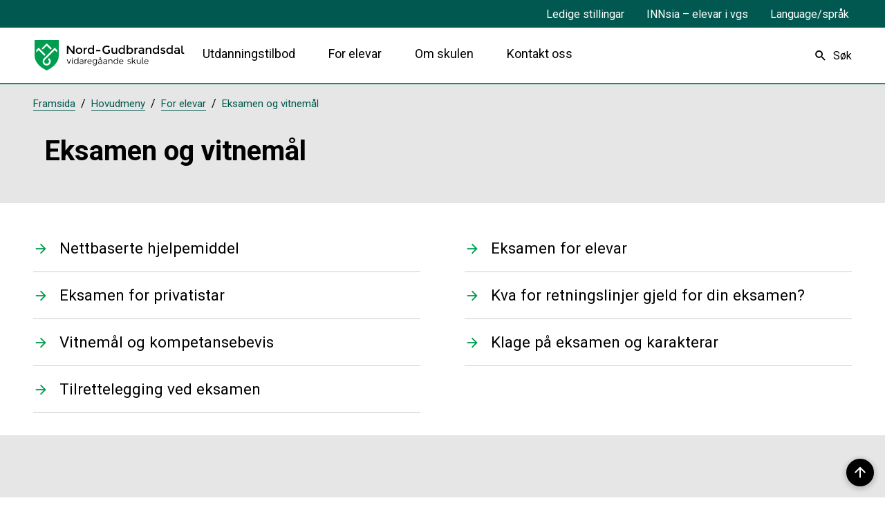

--- FILE ---
content_type: text/html; charset=utf-8
request_url: https://www.n-g.vgs.no/hovudmeny/for-elevar/eksamen-og-vitnemal/
body_size: 16065
content:


<!DOCTYPE html>
<html lang="nn">
<head><meta charset="utf-8" /><meta name="format-detection" content="telephone=no" />
        <base href="/">
    <link href="/templates/assets/css/default.css?v=17.10.4485" type="text/css" rel="stylesheet">
<script src="/ClientApp/vanilla/templates/dist/bundle.js?v=17.10.4485" type="module"></script>
<script src="/ClientApp/vanilla/web-component-library/dist/index.js" type="module"></script>
<script src="/clientapp/reactjs-front/shared-components/dist/acos-shared-components.umd.js"></script><link href="/templates/assets/legacy-css/default-typography.css?v=20250526" rel="stylesheet" type="text/css" /><link href="/templates/assets/legacy-css/default-skip-to-links.css?v=20230510" rel="stylesheet" type="text/css" /><link href="https://cdn.jsdelivr.net/npm/remixicon@latest/fonts/remixicon.min.css" rel="stylesheet" /><link href="/templates/assets/legacy-css/default-tabfocus-styles.css?v=20250331" rel="stylesheet" type="text/css" />
<meta http-equiv="X-UA-Compatible" content="IE=edge" />
<script src="/script/jQuery/jquery-1.12.4.min.js"></script>
<script src="/script/jQuery/jquery-migrate-1.4.1.min.js"></script>




<script src="/script/js/basefunksjoner.js?v=20210408"></script>




<script src="/script/jQuery/jquery.acos.js?v=20102020"></script>

<link type="text/css" rel="stylesheet" href="/clientApp/reactjs-front/tilbakemelding/build/static/css/main.da8afa71.css?v=17.10.4485" />
<link type="text/css" rel="stylesheet" href="/Maler/Default/assets/css/themes/default/default.css?v=17.10.4485" />
<link type="text/css" rel="stylesheet" href="/Maler/Standard/Handlers/StyleHandler.ashx?bundle=signature&portalID=11&sprakID=1&designID=12&v=17.10.4485" />
<link type="text/css" rel="stylesheet" href="/Design/fylkeskommunene/fylkene/v2019/assets/css/themes/innlandet/innlandet-vgs/innlandet-vgs.css?v=v17.10.04485" />
<link type="text/css" rel="stylesheet" href="https://fonts.googleapis.com/css?family=Roboto:400,400i,700,700i&display=swap" />
<link type="text/css" rel="stylesheet" href="/css/autoSuggest/autoSuggest.min.css?v=20230704" />

    
    <meta name="viewport" content="width=device-width, initial-scale=1" />
    
    
    
    
    
<title>
	Eksamen og vitnemål - Nord-Gudbrandsdal vidaregåande skule
</title><script>
    (function () {
        document.addEventListener('DOMContentLoaded', function () {
            document.querySelector(':root').style.setProperty('--bc-primary-color-500', '#005850');
            document.querySelector(':root').style.setProperty('--bc-primary-color-400', '#196861');
            document.querySelector(':root').style.setProperty('--bc-primary-color-300', '#478680');
            document.querySelector(':root').style.setProperty('--bc-primary-color-200', '#7EAAA6');
            document.querySelector(':root').style.setProperty('--bc-primary-color-100', '#B1CCC9');
        });
     })();
</script>
<link href="/css/css.ashx?style=artikkel" rel="stylesheet" type="text/css" /><link href="/css/css.ashx?style=login" rel="stylesheet" type="text/css" /><link rel="shortcut icon" href="/handlers/bv.ashx/iefe3ee3a-1357-40e1-8b37-58a303f8096a/favicon.png"/>
<meta name="description" content="Nord-Gudbrandsdal vidaregåande skule består av skulestadene Dombås, Lom og Otta. Skulen har eit breitt tilbod innan studiespesialiserande og yrkesfag." />
<meta name="language" content="nn" />
<meta name="acos-cmscontext" content="w3029$o-1$m2086$sl0" />
</head>
<body lang="nn">
    
    
    
    
    <div aria-label="Snarvegar " role="navigation">

	<ul class="il-skip-to-links hidden">

		<li class="il-skip-to-link-item"><a class="il-skip-to-link" href="#contentInnhold">Hopp til innhald</a></li>
		<li class="il-skip-to-link-item"><a class="il-skip-to-link" href="#contentHovedmeny">Hopp til meny</a></li>
		<li class="il-skip-to-link-item"><a class="il-skip-to-link" href="#contentSok">Hopp til søk</a></li>

	</ul>
</div>

    

    <script type="text/javascript">
/*<![CDATA[*/
(function() {
var sz = document.createElement('script'); sz.type = 'text/javascript'; sz.async = true;
sz.src = '//siteimproveanalytics.com/js/siteanalyze_6002401.js';
var s = document.getElementsByTagName('script')[0]; s.parentNode.insertBefore(sz, s);
})();
/*]]>*/
</script>

    
    
    <form method="post" action="/hovudmeny/for-elevar/eksamen-og-vitnemal/" id="aspnetForm" class="no-script transport-page subpage">
<div>
<input type="hidden" name="__VIEWSTATE" id="__VIEWSTATE" value="q3r7jotRgdV9OrJCas/+iuEhn2ceATgUWc2q2svbxnC8JCyNxgT6Xfa5Lix2xDeXPsmP8JM+z3EtIeCF5XbTi3SvfAavfBbZ4FNf8uYeAhgeCYRH3RvFjYKgJV1Qzy4Ws1Hrec2/IHl95XohZA5n32rQMpow2k0Orr92RkHtJetavU5ZgaBD/be02WHlbQk8eZbzJMhgUpmeo112gDo1r0qw3NxPZvyrpLjgXufGN3v3BwHXuc74qH2kEol3j0IP/KjV948+BPvAd5VMbygFRYGTqrDaRpSByRsuGUOeV6sjVPhSpw8IqMm+f2ipiiuO3lOGP4XR8h/vY1/4sC6MGn+l8eBMaQFVwRvtfC7g+QEKlUnuZ0pfuRAjmxzTKRHyJ+3QwtD2LapAho7nJAOSZbwljFnR5vn5HiTp/NmFH4NRcjx9tiX+Gy1/ETmTRTKKq60qJzaAmmNToou+hI+CXBNVAy8viZMl7kNYNAl6KLh1de9FQyrjh8JayvRIjUdxYA2HgklxwzvFaaZeJSagyZXKfGKMMGGu00NoJu29V6NeL0a7WuJwcf26Yl03hQlwSLUEtCmEIp3tCthwenFlvWu0U1HWQfBsW7O6KIoqxsje/4Tk3i/+3TL2J7geYbwC/FqgceDXiujWMxnNq481ILK0hb9Kwm+mdKTL33xtmZM4LfC1K2taamFmKPrnbfbJlF5qHz8I2Dft1ufIeFoZnnGck6mLieL2llXh8bIPIKBXBgFRelzZ3BgIM9S7tXe9Sh/LgOPLA5AgRYdonHrUhGKSoc1nZqd4eNQ+nKJPR+tr18wcDurGtuO3kKS0I1gXoX3k+weogHDbSPoK3az7ijUhkMRhMcRB1P/fE0xDesAiBhMDqLIS4r/x6QFgU1U4zm9vqi5H06psdby1V5zPe0a6WabAObCZNr0Km3SQj5S9v6nLXokkwQg7l81+etiKCDzo5k2i28/VWHubLLiKJuq2sSKkCXqDOUv16/f0ZFJ18FrRBSb/4wy5yZwyINDK3r8jrDjAgH4ePb8+JnT4u3v7RnrGAi4BBgobbDK9IkZpfxpcv+1U1i+5n2hZU+JFtqwUZ7PGXQXkpzi1GtYzTmmoRD7tIlODvkh+uATepcfkZd6h8+bkbUI34Cl2sKifABPbKX76wSudpndyi6zF1qou38vQJqkfe+2lOkBAlGHlhoZdlX563zANq/vrQamNEbYfWabMAQmmZqzCBTtQF+3v9/t70eyB6KEMbgnsu3Ox5MDGAtccKE/ka2nR76nwbkM+TAVvKsI3sjqA8Asp1jsLAGIzeWnYnKSpQ3P9CPWMQUawJmnaScuQNNK7qoZ9dhOUecql5HFTvJZDHtjRpabkUCPRC4UT4ayh9/QkKx3cpUc/[base64]/K4YIMz15sAckmXC9C3MdoDijkv24x22uDL7X0612EkDDRu3TjwXQiVmL0cU9CKPgFQ/jzyA/RznKbikplKLFvyXX6YujgtjV43h8Y3zumtpSbeNTPmr3yBXAzqPyUFCePLuCGDRNwH7rwZXsGfABisERQQU8n3/12jRHYs0GBQA/S82kaSPUEFS41LRoj92Mk81DOc3KlwYBQU5IpKWD2DgHh0za4miES0wg4sWLn9lL1A89yC8V5ZRMflR5laRk/lA7rhGPwJvZlpyvUbbVcbG9XR4q+dpVwFq9J+YQBXXDXyCEs4P4hNTnykR0pipej1eReCjId9MN9Bf9MP4NYNRUELsMYwNKmy3kWpU3qT/8FDh4stePWRccAjhNIMkQ8Gqcy8aEQV3CPAznlfJK+86fqZxPdNwd0xw+mdgOEryZmOqLnaPlyurcfs3RDEizI+ARsReHJ8pufKJEmKSZn1GpJN3JtGKQIxDsp1MBUVpSzYtvAqhrkFNUpZJesgetAT6kmYD2lsu2drxKUhV6Uy2tBrjNPrAGwDpyjqC5eQfjGfIN/Q254h0XJhHtWTWkLijmRGvVEvdQUt+FZGVeFxiU8e2j1HRxNVBusA1KudcFvHBT4UzHJXqz4JL2rmr6lyEUg7iKmj6GiNEQr9EFSoGdNNWduj3FiW8L9TNTB2cMq/u2N2+NZZtfalBFrx4FVFMZ/1S9gwNLrKyms2wOm+XJBQS5HSYiFb7ZRY8if51TCPfSSwmcqcLK2U+oCliv7i9m3nxZBEQwkrX4g8wuzmK5l73datB8MTyRUUm91mZ1Vw0qkdqg+hW4kZpmENPbrjrkt2chUgIDtePEcGCj6xHRbvTWJRoTOh4E/xZrBndrc8lyPZLDuQgQWGOCA7yO/DwfvieWu2RwivrccnpDpmsMm0CzBYZOfpixANkM7ub7RyrxzwmgTYiIm5DEbZBHHeXAt7fnK9Br+palAn5BpASskHe1PyC+eM+W5JtDbPTh+Toop26f8o/y018w91HRlBYnUeg73OvXBL+OqIokfTLPdAJu09T0BBdBP81OHaPajuyOfrrLG2VJDZNLgNdHHPl7bxEIzNuWUUZ4v7+iuH7Apx8rrXM24kUCffDVv+WvWxNEebXBf0U75qnvpuYRDz5yFYfAwRXAaiiXDFdloYIPG8RCHiSPe/+eG1hlRmoFm5T8kaDgZoY6c2/6zF9Du2tJ4Sdkcv411SWo923BwaH9OZTx5BsAaN+hpGYrCT+QKIJUWI57vpX9niyR6WZcg+fZvrGnYHAPTP3wzngo9+bgmO2KYZ5YJBbHkFYe8+S7pFsDml3yOuEM/Et+OsZFYR9/DpOFMjvVbIET5eFByDigsHJMFpI/DiXxclS8GgtuPfnBTDBYQ5eEA+Rc3r4M8VfTUrQ+2e9kG6gjCE0AzCe8e9Hw8R3796vBtg81DGZCRTLXeBuLg1Wo0NpUlOhn0XxMESJ/M4mUwDRWAft1DTcGozxb1ggfPfusQbQ3P4SSuuLsq2RcdElAmqhkioTLZsvqM6+kkLHXg5zHhZ5UKg8I+LozPeFEhNHqwu+gZ4+9sjQJwAQKEaaNZvTO54N3qPF/U6Ux3gZzmpSHvt7D/zwHvbQoSFa7LNsxkTGu8A/1PQWqx4OmIWDAkvOrS7kziBa6FU/[base64]/wFhXWAd1nq1xxv5B/WduraQx6Ml7G8Qq1a9t+AegdMWmqTYeemTxU8UMmdXxg3KYXKP0MVLSaRZAcMG9jjG5x0iUslyVuZwVRnPgq/xwerjnBuEdR/NLUlrN/QyVGGx8wZuwUZstsLaHs+2a200MZXdtaPYcg==" />
</div>


<script type="text/javascript">
//<![CDATA[
function addLoadEvent(func) {
var oldonload = window.onload;
if (typeof window.onload != 'function') {
window.onload = func;
} else {
window.onload = function() {
if (oldonload) {
oldonload();
}
func();
}
}
}   
//]]>
</script>

<div>

	<input type="hidden" name="__VIEWSTATEGENERATOR" id="__VIEWSTATEGENERATOR" value="5D6C0733" />
	<input type="hidden" name="__EVENTTARGET" id="__EVENTTARGET" value="" />
	<input type="hidden" name="__EVENTARGUMENT" id="__EVENTARGUMENT" value="" />
	<input type="hidden" name="__VIEWSTATEENCRYPTED" id="__VIEWSTATEENCRYPTED" value="" />
	<input type="hidden" name="__EVENTVALIDATION" id="__EVENTVALIDATION" value="HOXPoxnIXRfvHyuQJMSGgh7JfHXEgWlIfdNAdM53B8kcdPTjBxTOGPx2dc+H0cS7VGk4MsKDpPIKVy6gTFD/BlJRqYrsb5ES+V1z5QVDo8Zll5AnsP7C3hAES4H92ZqC3JJIKORap0ffeLL30A+Dw7CQkpJHhXX5vJ1jDOoYgzBZG9o7klYySSzXlXIwWQnWGUDR5hhxpExgfCAnFUuxMhF5itUMXKs+dQJyKJdqWedUVCkGULz64BHTKwnyCGYZYonnBP/0RqrW35TsJf3Glw==" />
</div>

        
        
        
        
            <header class="header">
                <a name="header"></a>
                
                    <div class="header-upper wrapper-outer">
                        <div class="header-upper-content wrapper-inner wrapper-inner--full-width">
                            <!-- Start sone -->
<div id="Sone2003" class="zone Zone webPartZoneVertical">

</div>
<!-- Slutt sone --><!-- Start sone -->
<div id="Sone2004" class="zone Zone webPartZoneVertical">

	<div class="webPart" id="ctl00_ctl00_ctl00_ctl00_innhold_ctl04_WebpartId_946">
		<div class="webPartInnhold">
			<!--Fromcache-->
<ul class="vListe"><li class="toplevel"><a href="https://innlandetfylke.no/om-fylkeskommunen/ledige-stillinger/" data-id="35938" class=""><span><span class="img"></span><span class="text">Ledige stillingar</span></span></a></li><li class="toplevel"><a href="https://innlandet.sharepoint.com/sites/INNsia-Eleverivideregendeskole" target="_blank" data-id="35940" class=""><span><span class="img"></span><span class="text">INNsia – elevar i vgs</span></span></a></li><li class="toplevel js-google-translate"><a href="#" data-id="36039" class=""><span><span class="img"></span><span class="text">Language/språk</span></span></a></li></ul>
		</div>
	</div>

	<div class="webPart google-translate-container" id="ctl00_ctl00_ctl00_ctl00_innhold_ctl04_WebpartId_2748">
		<div class="webPartInnhold">
			<div id="google_translate_element" class="notranslate skiptranslate" data-languages=""></div>
                <script src="/script/js/googleTranslate.js"></script>
                <script src="https://translate.google.com/translate_a/element.js?cb=googleTranslateElementInit" async defer></script>
            
		</div>
	</div>

</div>
<!-- Slutt sone -->
                        </div>
                    </div>
                
                <div class="header-lower wrapper-outer">
                    <div class="header-lower-content wrapper-inner wrapper-inner--full-width">
                        <div class="logo">
                            <a id="ctl00_ctl00_ctl00_ctl00_innhold_hlDefault" href="/">
                                    <span class="custom-logo">
                                        <img alt="Nord-Gudbrandsdal vidaregåande skule" src="/handlers/bv.ashx/i12fd1c2b-1946-480d-a0b7-da4253ee16ed/nord-gudbrandsdal-vgs.svg" />
                                    </span>
                                </a>
                        </div>
                        <div class="navigation">
                            
                                <div class="navigation-links">
                                    <!-- Start sone -->
<div id="Sone2002" class="zone Zone webPartZoneVertical">

	<div class="webPart" id="ctl00_ctl00_ctl00_ctl00_innhold_ctl05_WebpartId_945">
		<div class="webPartInnhold">
			<!--Fromcache-->
<ul class="vListe"><li class="toplevel"><a href="https://www.n-g.vgs.no/hovudmeny/utdanningstilbod/" data-id="1194" class="">Utdanningstilbod</a></li><li class="toplevel"><a href="https://www.n-g.vgs.no/hovudmeny/for-elevar/" data-id="1195" class="">For elevar</a></li><li class="toplevel"><a href="https://www.n-g.vgs.no/hovudmeny/om-skulen/" data-id="1196" class="">Om skulen</a></li><li class="toplevel"><a href="https://www.n-g.vgs.no/hovudmeny/kontakt-oss/" data-id="2345" class="">Kontakt oss</a></li></ul>
		</div>
	</div>

</div>
<!-- Slutt sone -->
                                </div>
                            

                        </div>
                        <div class="navigation-buttons">
                            <a name="contentHovedmeny"></a>

                            <button type="button" class="search-box-toggle">
                                <span>
                                    Søk 
                                </span>
                            </button>
                            <button type="button" class="main-menu-toggle">
                                <span class="vis-meny">
                                    Meny 
                                </span>
                            </button>
                        </div>
                    </div>
                </div>
            </header>
        
        <nav class="main-menu">
            <div class="main-menu-content">
                
                <!-- Start sone -->
<div id="Sone100000" class="zone Zone webPartZoneVertical">

	<div class="webPart nav-menu" id="ctl00_ctl00_ctl00_ctl00_innhold_ctl07_WebpartId_958">
		<div class="webPartInnhold">
			<!--Fromcache-->
<ul class="vListe"><li class="toplevel"><a href="https://www.n-g.vgs.no/hovudmeny/utdanningstilbod/" data-id="1194" class="">Utdanningstilbod</a></li><li class="toplevel"><a href="https://www.n-g.vgs.no/hovudmeny/for-elevar/" data-id="1195" class="">For elevar</a></li><li class="toplevel"><a href="https://www.n-g.vgs.no/hovudmeny/om-skulen/" data-id="1196" class="">Om skulen</a></li><li class="toplevel"><a href="https://www.n-g.vgs.no/hovudmeny/kontakt-oss/" data-id="2345" class="">Kontakt oss</a></li></ul>
		</div>
	</div>

	<div class="webPart top-menu" id="ctl00_ctl00_ctl00_ctl00_innhold_ctl07_WebpartId_959">
		<div class="webPartInnhold">
			<!--Fromcache-->
<ul class="vListe"><li class="toplevel"><a href="https://innlandetfylke.no/om-fylkeskommunen/ledige-stillinger/" data-id="35938" class="">Ledige stillingar</a></li><li class="toplevel"><a href="https://innlandet.sharepoint.com/sites/INNsia-Eleverivideregendeskole" target="_blank" data-id="35940" class="">INNsia – elevar i vgs</a></li><li class="toplevel js-google-translate"><a href="#" data-id="36039" class="">Language/språk</a></li></ul>
		</div>
	</div>

</div>
<!-- Slutt sone -->
            </div>
        </nav>
        <div class="search-box wrapper-outer" role="search">
            <div class="search-box-content wrapper-inner">
                <div id="ctl00_ctl00_ctl00_ctl00_innhold_ucSokLiten_pnlSok" onkeypress="javascript:return WebForm_FireDefaultButton(event, &#39;ctl00_ctl00_ctl00_ctl00_innhold_ucSokLiten_btnSearch&#39;)">
	
<div class="js-searchform" data-action-url="/sok.aspx">
    <div id="ctl00_ctl00_ctl00_ctl00_innhold_ucSokLiten_pnlAutoSuggest">
		
        
        
        
        <script>
            $(function () {
                if (typeof window.AutoSuggest !== 'undefined') { 
                    document.querySelector("#ctl00_ctl00_ctl00_ctl00_innhold_ucSokLiten_txtSearch").setAttribute('autocomplete', 'off');
                    AutoSuggest.init(document.querySelector("#ctl00_ctl00_ctl00_ctl00_innhold_ucSokLiten_txtSearch"), {
                        PortalID: 11,
                        SprakID: 1,
                        Token: 'f876e3c12546423a8b9b8956a08799ca',
                        AutoSuggestWordsURL: '/api/presentation/sok/Forslag',
                        DidYouMeanURL: '/api/presentation/sok/ForslagPaAndreOrd',
                        Container: $("#ctl00_ctl00_ctl00_ctl00_innhold_ucSokLiten_pnlSok"),
                        btnSearch: $("#ctl00_ctl00_ctl00_ctl00_innhold_ucSokLiten_btnSearch, #ctl00_ctl00_ctl00_ctl00_innhold_ucSokLiten_btnImageSearch"),
                        oSeResultatFor: ''
                    });
				}
            });
        </script>
    
	</div>
    <a name="contentSok"></a>
	

    <input type="hidden" name="ctl00$ctl00$ctl00$ctl00$innhold$ucSokLiten$hdMId1" id="ctl00_ctl00_ctl00_ctl00_innhold_ucSokLiten_hdMId1" value="2053" />
    <input name="ctl00$ctl00$ctl00$ctl00$innhold$ucSokLiten$txtSearch" type="text" id="ctl00_ctl00_ctl00_ctl00_innhold_ucSokLiten_txtSearch" class="js-liten-trigger-search" aria-label="Søketekst" placeholder="Hva leter du etter?" />
    <input type="submit" name="ctl00$ctl00$ctl00$ctl00$innhold$ucSokLiten$btnSearch" value="Søk" id="ctl00_ctl00_ctl00_ctl00_innhold_ucSokLiten_btnSearch" />
    

    <script>
        (function () {

            const input = document.getElementById('ctl00_ctl00_ctl00_ctl00_innhold_ucSokLiten_txtSearch');
            const searchBase = '/sok.aspx';
            const searchUrl = searchBase + (searchBase.includes('?') ? '&' : '?') + 'MId1=2053&soketekst='

            if(input) {
                var searchBoxes = document.querySelectorAll('.js-searchform .js-liten-trigger-search');

                if (searchBoxes) {
                    for (var i = 0; i < searchBoxes.length; i++) {
                        var searchBox = searchBoxes[i];

                        if (!searchBox.hasAttribute('data-handled')) {
                            searchBox.setAttribute('data-handled', 'true');

                            searchBox.addEventListener('keydown', function(e) {
                                if (e.which == 13) {
                                    window.location.href = searchUrl + input.value;
                                }
                            });
                        }
                    }
                }

                var submitButtons = document.querySelectorAll('.js-searchform input[type="submit"]');
        
                if (submitButtons) {
                    for (var i = 0; i < submitButtons.length; i++) {
                        var submitButton = submitButtons[i];
                    
                        if (!submitButton.hasAttribute('data-handled')) {
                            submitButton.setAttribute('data-handled', 'true');

                            submitButton.addEventListener('click', function (e) { 
                                e.preventDefault();
                                window.location.href = searchUrl + input.value;
                            });
                        }
                    }
                }
            }

        })();
    </script>
</div>

</div>
            </div>
        </div>
        
        
    

    
    
        <div class="page-navigation-banner">
            
                <div class="upper-page-navigation wrapper-outer">
                    <div
                        class="upper-page-navigation-content wrapper-inner wrapper-inner--full-width">
                        
                            <div class="breadcrumbs">
                                <div class="breadcrumbsWrapper">
                                    
        <span>
            <span class="breadcrumbs__label ">
                Du er her:
            </span>
        </span>
        <ul id="breadcrumb-ctl00_ctl00_ctl00_ctl00_innhold_MidtSone_ucBreadcrumbs" class="breadcrumbs__list js-breadcrumb">
    
        <li class="breadcrumbs__item">
            <a href="https://www.n-g.vgs.no:443/" 
                >
                <span>Framsida</span>
            </a> 
        </li>
    
        <li class="breadcrumbs__item">
            <a href="https://www.n-g.vgs.no:443/hovudmeny/" 
                >
                <span>Hovudmeny</span>
            </a> 
        </li>
    
        <li class="breadcrumbs__item">
            <a href="https://www.n-g.vgs.no:443/hovudmeny/for-elevar/" 
                >
                <span>For elevar</span>
            </a> 
        </li>
    
        <li class="breadcrumbs__item">
            <a href="https://www.n-g.vgs.no:443/hovudmeny/for-elevar/eksamen-og-vitnemal/" 
                >
                <span>Eksamen og vitnemål</span>
            </a> 
        </li>
    
        </ul>
    

<script>

    (function () {

        

        var initialBreadcrumbs = [];

        function createBreadcrumbItem(title, url) {
            var liElement = document.createElement('li');
            liElement.classList.add('breadcrumbs__item');

            var aElement = document.createElement('a');
            aElement.href = url;

            liElement.appendChild(aElement);

            var spanElement = document.createElement('span');
            spanElement.innerText = title;

            aElement.appendChild(spanElement);

            return liElement;
        }

        function initialize() {
            var breadcrumbElements = document.querySelectorAll('.js-breadcrumb');

            if (breadcrumbElements) {
                for (var i = 0, length = breadcrumbElements.length; i < length; i++) {
                    var breadcrumbElement = breadcrumbElements[i];

                    initialBreadcrumbs[breadcrumbElement.id] = breadcrumbElement.querySelectorAll('li');
                }
            }
        }

        document.addEventListener('DOMContentLoaded', function () {
            if (!window.legacyBreadcrumbsInitialized) {
                initialize();

                if (window.eventBus) {
                    window.eventBus.addEventListener('add-breadcrumb-item', function (event) {
                        var breadcrumbElements = document.querySelectorAll('.js-breadcrumb');

                        if (breadcrumbElements) {
                            for (var i = 0, length = breadcrumbElements.length; i < length; i++) {
                                var breadcrumbElement = breadcrumbElements[i];

                                var breadcrumbItemElement = createBreadcrumbItem(event.target.title, event.target.url);

                                breadcrumbElement.appendChild(breadcrumbItemElement);
                            }
                        }
                    });

                    window.eventBus.addEventListener('remove-breadcrumb-item', function (event) {
                        var breadcrumbElements = document.querySelectorAll('.js-breadcrumb');

                        if (breadcrumbElements) {
                            for (var i = 0, length = breadcrumbElements.length; i < length; i++) {
                                var breadcrumbElement = breadcrumbElements[i];

                                if (breadcrumbElement.lastElementChild) {
                                    breadcrumbElement.removeChild(breadcrumbElement.lastElementChild);
                                }
                            }
                        }
                    });

                    window.eventBus.addEventListener('reset-breadcrumb', function (event) {
                        var breadcrumbElements = document.querySelectorAll('.js-breadcrumb');

                        if (breadcrumbElements) {
                            for (var i = 0, length = breadcrumbElements.length; i < length; i++) {
                                var breadcrumbElement = breadcrumbElements[i];

                                breadcrumbElement.innerHTML = '';

                                for (var j = 0; j < initialBreadcrumbs[breadcrumbElement.id].length; j++) {
                                    var breadcrumbItemElement = initialBreadcrumbs[breadcrumbElement.id][j];

                                    breadcrumbElement.appendChild(breadcrumbItemElement);
                                }                           
                            }
                        }
                    });
                }

                window.legacyBreadcrumbsInitialized = true;
            }
        });

    })();

</script>
                                </div>
                            </div>
                        
                    </div>
                </div>
            <a name="contentInnhold"></a>

                <div class="page-title wrapper-outer js-page-title">
                    <div class="page-title-content wrapper-inner">
                        <div
                            class="page-title-content-block page-title-content-block--left">
                            <h1 class="js-page-title-text">
                                Eksamen og vitnemål
                            </h1>
                            <!-- Start sone -->
<div id="Sone10002" class="zone Zone webPartZoneVertical">


</div>
<!-- Slutt sone -->
                        </div>
                        
                    </div>
                </div>
            
        </div>
        
            <div class="lower-page-navigation wrapper-outer">
                <div class="lower-page-navigation-content wrapper-inner">
                    
                        <div class="sub-navigation">
                            
<ul class="vListe">
<li><a href="https://www.n-g.vgs.no:443/hovudmeny/for-elevar/eksamen-og-vitnemal/nettbaserte-hjelpemiddel/"><span><span class="text">Nettbaserte hjelpemiddel</span></span></a></li><li><a href="https://www.n-g.vgs.no:443/hovudmeny/for-elevar/eksamen-og-vitnemal/eksamen-for-elevar/"><span><span class="text">Eksamen for elevar</span></span></a></li><li><a href="https://www.n-g.vgs.no:443/hovudmeny/for-elevar/eksamen-og-vitnemal/eksamen-for-privatistar/" data-id="64335"><span><span class="text">Eksamen for privatistar</span></span></a></li><li><a href="https://www.n-g.vgs.no:443/hovudmeny/for-elevar/eksamen-og-vitnemal/kva-for-retningslinjer-gjeld-for-din-eksamen/" data-id="60395"><span><span class="text">Kva for retningslinjer gjeld for din eksamen?</span></span></a></li><li><a href="https://www.n-g.vgs.no:443/hovudmeny/for-elevar/eksamen-og-vitnemal/vitnemal-og-kompetansebevis/"><span><span class="text">Vitnemål og kompetansebevis</span></span></a></li><li><a href="https://www.n-g.vgs.no:443/hovudmeny/for-elevar/eksamen-og-vitnemal/klage-pa-eksamen-og-karakterar/"><span><span class="text">Klage på eksamen og karakterar</span></span></a></li><li><a href="https://www.n-g.vgs.no:443/hovudmeny/for-elevar/eksamen-og-vitnemal/tilrettelegging-ved-eksamen/"><span><span class="text">Tilrettelegging ved eksamen</span></span></a></li></ul>

                        </div>
                    
                </div>
            </div>
        
    
    
    
    

    

    

    <div class="zone-containers">
        
        <div id="ctl00_ctl00_ctl00_ctl00_innhold_MidtSone_plhZoneContainer7100" class="zone-container wrapper-outer">
	
            <div class="wrapper-inner">
                <!-- Start sone -->
	<div id="Sone7100" class="zone Zone webPartZoneVertical">

		<div class="webPart" id="ctl00_ctl00_ctl00_ctl00_innhold_MidtSone_ctl09_WebpartId_957">
			<div class="webPartInnhold">
				
    <div id="tilbakemelding"></div>



			</div>
		</div>

	</div>
	<!-- Slutt sone -->
            </div>
        
</div>
        
        
        
        
    </div>
    

        
        
            <footer class="footer wrapper-outer">
                
                    <div class="footer-logo wrapper-inner">
                        <!-- Start sone -->
<div id="Sone7600" class="zone Zone webPartZoneVertical">

	<div class="webPart egendef" id="ctl00_ctl00_ctl00_ctl00_innhold_ctl09_WebpartId_948">
		<div class="webPartInnhold">
			<!-- Cached at 24.01.2026 01.45.12 (html) 24.01.2026 01.45.12 (content) (2) -->
<p><a class="InnholdLinkTekst link-webpage " href="https://www.n-g.vgs.no/" data-id='8367'><span class="displayBlock artikkel-bilde-container legacy-content-block legacy-content-block--image displayBlock floatNone bilde"><img alt="" src="/handlers/bv.ashx/ia427c127-e448-41c9-935b-398328b91819/w1200/q381/k825e0cbaf657/nord-gudbrandsdal-vgs.png"/></span></a><span>&nbsp;</span><span>&nbsp;</span></p>


		</div>
	</div>

</div>
<!-- Slutt sone -->
                    </div>
                
                <div class="footer-content wrapper-inner">
                    <ul>
                        <li>
                            <!-- Start sone -->
<div id="Sone8000" class="zone Zone webPartZoneVertical">

	<div class="webPart egendef" id="ctl00_ctl00_ctl00_ctl00_innhold_ctl10_WebpartId_949">
		<div class="webPartInnhold">
			<!-- Cached at 24.01.2026 01.45.12 (html) 24.01.2026 01.45.12 (content) (2) -->
<h2 class="il-heading il-heading--h2">Kontakt&nbsp;oss</h2><p>Telefon:&nbsp;61 21 54 00</p><p><a class="InnholdLinkTekst link-email " href="mailto:n.gdal.vgs@innlandetfylke.no" onclick="window.open(this.href); return false;" target="_blank" data-id='33723'>Send e-post</a></p><p><a class="InnholdLinkTekst link-webpage " href="https://svarut.ks.no/edialog/mottaker/920717152" data-id='10796'>Send sikker digital post</a></p><p><strong>Besøksadresse</strong><br />Skansen 9, 2670 Otta</p><p><strong>Postadresse&nbsp;</strong><br /><a class="InnholdLinkTekst link-webpage " href="https://www.n-g.vgs.no/hovudmeny/kontakt-oss/kontaktinformasjon/" data-id='8368'>Sjå&nbsp;nærmare informasjon</a></p>

		</div>
	</div>

</div>
<!-- Slutt sone -->
                        </li>
                        <li>
                            <!-- Start sone -->
<div id="Sone8001" class="zone Zone webPartZoneVertical">

	<div class="webPart egendef" id="ctl00_ctl00_ctl00_ctl00_innhold_ctl11_WebpartId_950">
		<div class="webPartInnhold">
			<!-- Cached at 24.01.2026 01.45.12 (html) 24.01.2026 01.45.12 (content) (2) -->
<h2 class="il-heading il-heading--h2">Vidaregåande skular i Innlandet</h2><div class="legacy-content-block-wrapper" data-padding="auto" data-column-count="2"><div class="legacy-content-block"><div class="legacy-content-block-body"><div class="content-block-body-column content-block-body-column-1"><p><a class="InnholdLinkTekst link-webpage " href="https://www.elverum.vgs.no/" onclick="window.open(this.href); return false;" target="_blank" data-id='108674'>Elverum vgs</a><br /><a class="InnholdLinkTekst link-webpage " href="https://www.gausdal.vgs.no/" onclick="window.open(this.href); return false;" target="_blank" data-id='108675'>Gausdal vgs</a><br /><a class="InnholdLinkTekst link-webpage " href="https://www.gjovik.vgs.no/" onclick="window.open(this.href); return false;" target="_blank" data-id='108676'>Gjøvik vgs</a><br /><a class="InnholdLinkTekst link-webpage " href="https://www.hadeland.vgs.no/" onclick="window.open(this.href); return false;" target="_blank" data-id='108677'>Hadeland vgs</a><br /><a class="InnholdLinkTekst link-webpage " href="https://www.hamar-katedral.vgs.no/" onclick="window.open(this.href); return false;" target="_blank" data-id='108695'>Hamar katedralskole</a><br /><a class="InnholdLinkTekst link-webpage " href="https://www.jonsberg.vgs.no/" onclick="window.open(this.href); return false;" target="_blank" data-id='108678'>Jønsberg vgs</a><br /><a class="InnholdLinkTekst link-webpage " href="https://www.lena-valle.vgs.no/" onclick="window.open(this.href); return false;" target="_blank" data-id='108679'>Lena-Valle vgs</a><br /><a class="InnholdLinkTekst link-webpage " href="https://www.lillehammer.vgs.no/" onclick="window.open(this.href); return false;" target="_blank" data-id='108680'>Lillehammer vgs</a><br /><a class="InnholdLinkTekst link-webpage " href="https://www.n-g.vgs.no/" onclick="window.open(this.href); return false;" target="_blank" data-id='108681'>Nord-Gudbrandsdal vgs</a><br /><a class="InnholdLinkTekst link-webpage " href="https://www.nord-osterdal.vgs.no/" onclick="window.open(this.href); return false;" target="_blank" data-id='108682'>Nord-Østerdal vgs</a></p></div><div class="content-block-body-column content-block-body-column-2"><p><a class="InnholdLinkTekst link-webpage " href="https://www.raufoss.vgs.no/" onclick="window.open(this.href); return false;" target="_blank" data-id='110272'>Raufoss vgs</a><br /><a class="InnholdLinkTekst link-webpage " href="https://www.ringsaker.vgs.no/" onclick="window.open(this.href); return false;" target="_blank" data-id='108684'>Ringsaker vgs</a><br /><a class="InnholdLinkTekst link-webpage " href="https://www.sentrum.vgs.no/" onclick="window.open(this.href); return false;" target="_blank" data-id='108685'>Sentrum vgs</a><br /><a class="InnholdLinkTekst link-webpage " href="https://www.soloer.vgs.no/" onclick="window.open(this.href); return false;" target="_blank" data-id='108687'>Solør vgs</a><br /><a class="InnholdLinkTekst link-webpage " href="https://www.stange.vgs.no/" onclick="window.open(this.href); return false;" target="_blank" data-id='108688'>Stange vgs</a><br /><a class="InnholdLinkTekst link-webpage " href="https://www.storhamar.vgs.no/" onclick="window.open(this.href); return false;" target="_blank" data-id='108689'>Storhamar vgs</a><br /><a class="InnholdLinkTekst link-webpage " href="https://www.storsteigen.vgs.no/" onclick="window.open(this.href); return false;" target="_blank" data-id='108690'>Storsteigen vgs</a><br /><a class="InnholdLinkTekst link-webpage " href="https://www.trysil.vgs.no/" onclick="window.open(this.href); return false;" target="_blank" data-id='108691'>Trysil vgs</a><br /><a class="InnholdLinkTekst link-webpage " href="https://www.valdres.vgs.no/" onclick="window.open(this.href); return false;" target="_blank" data-id='108692'>Valdres vgs</a><br /><a class="InnholdLinkTekst link-webpage " href="https://www.vinstra.vgs.no/" onclick="window.open(this.href); return false;" target="_blank" data-id='108693'>Vinstra vgs</a><br /><a class="InnholdLinkTekst link-webpage " href="https://www.ovrebyen.vgs.no/" onclick="window.open(this.href); return false;" target="_blank" data-id='108694'>Øvrebyen vgs</a></p></div></div></div></div>

		</div>
	</div>

</div>
<!-- Slutt sone -->
                        </li>
                        <li>
                            <!-- Start sone -->
<div id="Sone8002" class="zone Zone webPartZoneVertical">

	<div class="webPart egendef" id="ctl00_ctl00_ctl00_ctl00_innhold_ctl12_WebpartId_951">
		<div class="webPartInnhold">
			<!-- Cached at 24.01.2026 01.45.12 (html) 24.01.2026 01.45.12 (content) (2) -->


		</div>
	</div>

</div>
<!-- Slutt sone -->
                        </li>
                    </ul>
                </div>
                <div class="footer-sole wrapper-inner">
                    <!-- Start sone -->
<div id="Sone8004" class="zone Zone webPartZoneVertical">

	<div class="webPart sosiale-medier" id="ctl00_ctl00_ctl00_ctl00_innhold_ctl13_WebpartId_952">
		<h2 class="webPartTittel">
			<span>Følg oss</span>
		</h2><div class="webPartInnhold">
			<!--Fromcache-->
<ul class="vListe"><li class="toplevel facebook"><a href="https://www.facebook.com/ngvgs?fref=ts" target="_blank" data-id="1198" class=""><span><span class="img"></span><span class="text">Facebook</span></span></a></li><li class="toplevel gfx-innlandet"><a href="https://innlandetfylke.no/" data-id="8855" class=""><span><span class="img"></span><span class="text">Innlandet fylkeskommune</span></span></a></li></ul>
		</div>
	</div>

	<div class="webPart footer-links" id="ctl00_ctl00_ctl00_ctl00_innhold_ctl13_WebpartId_953">
		<div class="webPartInnhold">
			<!--Fromcache-->
<ul class="vListe"><li class="toplevel"><a href="https://innlandetfylke.no/om-fylkeskommunen/personvern/" data-id="55442" class=""><span><span class="img"></span><span class="text">Personvern</span></span></a></li><li class="toplevel"><a href="https://innlandetfylke.no/om-fylkeskommunen/informasjonskapsler/" data-id="55443" class=""><span><span class="img"></span><span class="text">Informasjonskapslar (cookies)</span></span></a></li><li class="toplevel"><a href="https://uustatus.no/nn/erklaringer/publisert/dd08733e-4942-49b5-ae6f-4bd67fe1a0de" data-id="55441" class=""><span><span class="img"></span><span class="text">Tilgjengelegheitserklæring</span></span></a></li></ul>
		</div>
	</div>

</div>
<!-- Slutt sone -->
                </div>
            </footer>
        
        <div class="back-to-top-button-wrapper">
            <a class="back-to-top-button js-back-to-top-button" href="#header">
                <span>Til toppen</span>
            </a>
        </div>
    
<script type="text/javascript">
//<![CDATA[
var theForm = document.forms['aspnetForm'];
if (!theForm) {
    theForm = document.aspnetForm;
}
function __doPostBack(eventTarget, eventArgument) {
    if (!theForm.onsubmit || (theForm.onsubmit() != false)) {
        theForm.__EVENTTARGET.value = eventTarget;
        theForm.__EVENTARGUMENT.value = eventArgument;
        theForm.submit();
    }
}
//]]>
</script>


<script src="/WebResource.axd?d=cBFEIRmpLxFfnoTwdVYRvQg7WQnvkKAtge82CNEeNGiM4wfO4i3ppAX1DWxJyY_PPuj64IZM__AfmaWbrjkNN_VvWlYRIL6a9yUZQV3vo-A1&amp;t=638901608248157332" type="text/javascript"></script>

<script src='/clientApp/reactjs-front/tilbakemelding/build/static/js/27.e030d1ab.chunk.js?v=17.10.4485'></script><script src='/clientApp/reactjs-front/tilbakemelding/build/static/js/main.290efcdf.js?v=17.10.4485'></script><script src='/script/jQuery/jquery.cookie.js'></script><script src='/Design/fylkeskommunene/fylkene/v2019/assets/js/scripts.js?v=v17.10.04485'></script><script src='/script/js/jsinfo.min.js?v=1.1'></script><script src='/script/js/beredskap.js'></script><script src='/script/eventbus/eventbus.min.js'></script><script src='/templates/design/assets/js/common.js?v=v17.10.04485'></script><script src='/script/vanilla/autosuggest/autosuggest.vanilla.js?v=20250710'></script></form>

     
    

    <script>
        var virtualPath = "/";
    </script>

    
    <script>
        var pageTitleHandledByDesignTemplates = false;

        (function () {
            window.addEventListener('hashchange', (event) => {
                
                var hash = window.location.hash;

                if (hash) {
                    var fragment = hash;

                    var element = document.querySelector('[data-id="' + fragment.substr(1) + '"]');

                    if (element) {
                        setTimeout(function () {
                            var useScrollIntoView = true;

                            if (!useScrollIntoView) {
                                var clientRect = element.getBoundingClientRect();

                                var scrollToTopMargin = 130;

                                var scrollToOptions = {
                                    top: clientRect.top + scrollToTopMargin + window.scrollY,
                                    behavior: 'smooth'
                                };

                                window.scroll(scrollToOptions);
                            } else {
                                element.scrollIntoView({ behavior: 'smooth', block: 'start' });
                            }
                        }, 250);
                    }
                }
            });

            document.addEventListener('DOMContentLoaded', function () {
                var pageTitleElement = document.querySelector('.js-page-title');

                if (pageTitleElement) {
                    var pageTitleElementStyle = window.getComputedStyle(pageTitleElement);
                    var pageTitleElementIsVisible = pageTitleElementStyle.display !== 'none' && pageTitleElementStyle.visibility !== 'hidden' && pageTitleElementStyle.opacity !== '0';

                    if (pageTitleElementIsVisible) {
                        pageTitleHandledByDesignTemplates = true;

                        document.querySelector('body').classList.add('has-page-title');
                    }

                    if (window.eventBus) {
                        window.eventBus.addEventListener('set-page-title', function (event) {
                            if (event.target && event.target.text) {
                                var pageTitleTextElement = document.querySelector('.js-page-title-text');

                                if (pageTitleTextElement) {
                                    pageTitleTextElement.innerHTML = event.target.text;
                                }
                            }
                        });
                    }
                }


                var hash = window.location.hash;

                if (hash) {

                    if (hash.startsWith('#!#')) {
                        var fragment = hash.substr(2);

                        var element = document.querySelector(fragment);

                        if (element) {
                            setTimeout(function () {
                                var clientRect = element.getBoundingClientRect();
                                window.scroll(0, clientRect.top + window.scrollY);
                            }, 250);
                        }
                    } else {
                        var fragment = hash;

                        
                        try {
                            var element = document.querySelector(fragment);

                            if (!element) {
                                
                                element = document.querySelector('[data-id="' + fragment.substr(1) + '"]');

                                if (element) {
                                    setTimeout(function () {
                                        var clientRect = element.getBoundingClientRect();
                                        window.scroll(0, clientRect.top + window.scrollY);

                                        if (window.eventBus) {
                                            window.eventBus.dispatch('show-parent-container', element);
                                        }
                                    }, 250);
                                }
                            }
                        } catch {

                        }
                    }
                }

                var anchorElements = document.getElementsByTagName('a');
                
                for (var i = 0; i < anchorElements.length; i++) {
                    try {
                        var anchor = anchorElements[i];

                        var hasHref = anchor.hasAttribute('href');

                        if (hasHref) {
                            var isExternal = anchor.hostname != window.location.hostname;
                            var isJavascript = anchor.href.indexOf('javascript:') > -1
                            var isMailTo = anchor.href.indexOf('mailto:') > -1;
                            var isTelLink = anchor.href.indexOf('tel:') > -1;
                            var hasImage = anchor.querySelector('img');

                            if (isExternal && !isJavascript && !isMailTo && !isTelLink && !hasImage) {
                                if (!anchor.classList.contains('external-link')) {
                                    anchor.classList.add('external-link');
                                }

                                if (!anchor.classList.contains('external')) {
                                    anchor.classList.add('external');
                                }
                            }
                        }
                    } catch (e) {
                        // Internet Explorer might throw invalid argument exception for unknown reasons
                    }
                }

                var contentSkipToLink = document.querySelector('a.il-skip-to-link[href="#contentInnhold"]');

                if (contentSkipToLink) {
                    contentSkipToLink.addEventListener('click', function (event) {
                        event.preventDefault();

                        var contentSkipToLinkTarget = document.querySelector('a[name="contentInnhold"]');

                        if (contentSkipToLinkTarget) {
                            contentSkipToLinkTarget.setAttribute('tabindex', '-1');
                            contentSkipToLinkTarget.focus();

                            var top = contentSkipToLinkTarget.getBoundingClientRect().top;

                            var isSmoothScrollSupported = 'scrollBehavior' in document.documentElement.style;

                            var scrollToOptions = {
                                left: 0,
                                top: top,
                                behavior: 'smooth'
                            };

                            if (isSmoothScrollSupported) {
                                window.scroll(scrollToOptions);
                            } else {
                                window.scroll(scrollToOptions.left, scrollToOptions.top);
                            }
                        }
                    });
                }
            }, false);

            document.addEventListener('DOMContentLoaded', () => {
				const backToTopButton = document.querySelector('.js-new-back-to-top-button');
				if (backToTopButton) {
					backToTopButton.addEventListener('click', (event) => {
						event.preventDefault();
						const isSmoothScrollSupported = 'scrollBehavior' in document.documentElement.style;
						const header = document.getElementById('header');
						let top;
						if(!header){
							  const headerElements = document.getElementsByClassName('header');
							  if (headerElements.length > 0) {
								top = headerElements[0].getBoundingClientRect().top;
							  }
						}
						else {
							top = header.getBoundingClientRect().top;
						}
						const scrollToOptions = {
							left: 0,
							top: top,
							behavior: 'smooth'
						};
						if (isSmoothScrollSupported) {
							window.scroll(scrollToOptions);
						}
						else {
							window.scroll(0, top);
						}
					});
				}
			});

            // ------------------------------------------------------------------------
            // Focus-effekt kun ved tastaturnavigering
            // ------------------------------------------------------------------------

            document.addEventListener('mousedown', function () {
                if (document.documentElement.classList.contains('tabbing')) {
                    document.documentElement.classList.remove('tabbing');
                }

                if (document.body.classList.contains('tabbing')) {
                    document.body.classList.remove('tabbing');
                }
            });

            document.addEventListener('mouseup', function () {
                if (document.documentElement.classList.contains('tabbing')) {
                    document.documentElement.classList.remove('tabbing');
                }

                if (document.body.classList.contains('tabbing')) {
                    document.body.classList.remove('tabbing');
                }
            });

            document.addEventListener('keyup', function (event) {
                if (event.keyCode == 9) {
                    if (!document.documentElement.classList.contains('tabbing')) {
                        document.documentElement.classList.add('tabbing');
                    }

                    if (!document.body.classList.contains('tabbing')) {
                        document.body.classList.add('tabbing');
                    }
                }
            });

            // Fix anchor links when base tag is present
            document.addEventListener('click', function (event) {
                var target = event.target;
                var anchor = null;

                if (target.tagName === 'A' && target.classList.contains('cc-content-link')) {
                    anchor = target;
                } else if (target.parentElement && target.parentElement.tagName === 'A' && target.parentElement.classList.contains('cc-content-link')) {
                    anchor = target.parentElement;
                }

                if (anchor && anchor.getAttribute('href') && anchor.getAttribute('href').startsWith('#')) {
                        var hash = anchor.getAttribute('href');
                        var currentUrl = window.location.href.split('#')[0];
                        anchor.setAttribute('href', currentUrl + hash);
                }
            });
            
        })();
    </script>
   
</body>
</html>


--- FILE ---
content_type: text/css
request_url: https://www.n-g.vgs.no/templates/assets/css/default.css?v=17.10.4485
body_size: 29144
content:
@property --v-grid-column-count{syntax:"<integer>";inherits:false;initial-value:1}@property --v-grid-column-spacing-level{syntax:"<integer>";inherits:false;initial-value:0}@property --v-grid-row-spacing-level{syntax:"<integer>";inherits:false;initial-value:0}.u-icon::before{speak:none;font-size:calc(1em*var(--v-global-icon-scale-factor));font-style:normal;font-weight:normal;font-variant:normal;text-transform:none;line-height:1;-webkit-font-smoothing:antialiased;-moz-osx-font-smoothing:grayscale}.version-style-marker-class{color:red}:root{--v-global-spacer: 1rem;--v-global-html-content-element-top-margin: 1em;--v-global-element-spacing: 0.5em;--v-global-element-child-spacing: 1em;--v-global-element-sibling-spacing: 1em;--v-global-icon-scale-factor: 1.25;--v-global-border-width-spacer: 0.125rem;--v-global-border-width: 0.125rem;--v-global-border-radius-spacer: 0.5rem;--v-global-border-radius: 0;--v-global-link-padding: 0;--v-global-link-text-color: currentColor;--v-global-link-underline-line: underline;--v-global-link-underline-style: solid;--v-global-link-underline-width: 0.125rem;--v-global-link-underline-offset: 0.25rem;--v-global-link-underline-color: var(--v-global-color-primary-theme);--v-global-link-font-weight: inherit;--v-global-link-background-color: transparent;--v-global-title-font-size: 2em;--v-global-title-font-weight: bold;--v-global-title-line-height: normal;--v-global-lead-font-size: 1.1rem;--v-global-lead-font-weight: normal;--v-global-lead-line-height: normal;--v-global-body-font-size: 1rem;--v-global-body-font-weight: normal;--v-global-body-line-height: normal;--v-global-heading-1-font-size: 2em;--v-global-heading-1-font-weight: bold;--v-global-heading-1-line-height: normal;--v-global-heading-2-font-size: 1.5em;--v-global-heading-2-font-weight: bold;--v-global-heading-2-line-height: normal;--v-global-heading-3-font-size: 1.17em;--v-global-heading-3-font-weight: bold;--v-global-heading-3-line-height: normal;--v-global-heading-4-font-size: 1em;--v-global-heading-4-font-weight: bold;--v-global-heading-4-line-height: normal;--v-global-heading-5-font-size: 0.83em;--v-global-heading-5-font-weight: bold;--v-global-heading-5-line-height: normal;--v-global-heading-6-font-size: 0.67em;--v-global-heading-6-font-weight: bold;--v-global-heading-6-line-height: normal;--v-global-small-font-size-scale-factor: 0.9;--v-global-small-font-size: calc(var(--v-global-body-font-size) * var(--v-global-small-font-size-scale-factor));--v-global-small-font-weight: var(--v-global-body-font-weight);--v-global-small-line-height: calc(var(--v-global-body-line-height) * var(--v-global-small-font-size-scale-factor));--v-global-color-primary-theme: #000000;--v-global-color-primary-contrast: #ffffff;--v-global-color-primary-neutral: #efefef;--v-global-color-secondary-theme: transparent;--v-global-color-secondary-contrast: transparent;--v-global-color-secondary-neutral: transparent;--v-default-padding-top-level: 0;--v-default-padding-right-level: 0;--v-default-padding-bottom-level: 0;--v-default-padding-left-level: 0;--v-default-orientation: column;--v-default-orientation-item-wrap: nowrap;--v-default-column-count: 1;--v-default-column-spacing-level: 0;--v-default-row-spacing-level: 0;--v-default-item-spacing-level: 0;--v-default-horizontal-item-spacing-level: 0;--v-default-vertical-item-spacing-level: 0;--v-default-aspect-ratio: initial}.cc-layout{container-type:inline-size;container-name:layout}.cc-layout-column{container-type:inline-size;container-name:layout-column}.cc-page{container-type:inline-size;container-name:page}.cc-page-title{margin:0}.cc-page-column{container-type:inline-size;container-name:page-column}.cc-item-list{margin:0;padding:0;list-style:none}.cc-item-list-item{list-style:none}.cc-grid-list{margin:0;padding:0;list-style:none;container-type:inline-size;container-name:grid-list}.cc-grid-list-item{container-type:inline-size;container-name:grid-list-item;list-style:none}.cc-property-list{margin:0}.cc-property-list-item-value{margin:0}.cc-detail-list-item-header-column-trigger{border:0;border-radius:0;padding:0;font:inherit;text-align:left;color:inherit;background:none;cursor:pointer;appearance:none}.cc-detail-list-item-body{display:none}.cc-detail-list-item.u-is-open .cc-detail-list-item-body{display:block}.cc-paragraph{margin:0}.cc-heading{margin:0}.cc-anchor{display:inline;text-decoration:none;color:inherit}.cc-button{border:0;border-radius:0;padding:0;font:inherit;text-align:left;color:inherit;background:none;cursor:pointer;appearance:none}.cc-unordered-list{margin:0;padding:0;list-style:none}.cc-unordered-list>.cc-list-item{display:block}.cc-ordered-list{margin:0;padding:0;list-style:none}.cc-ordered-list>.cc-list-item{display:block}.cc-list-item{list-style:none}.cc-image{max-width:100%;display:block;object-fit:contain}.cc-picture{display:block}.cc-picture-image{object-fit:contain;max-width:100%;max-height:100%;display:block}.cc-block-quote{margin:0}.cc-content-link{text-decoration:none;color:inherit}.cc-content-button{border:0;border-radius:0;padding:0;font:inherit;text-align:left;color:inherit;background:none;cursor:pointer;appearance:none}.cc-tag-list{margin:0;padding:0;list-style:none}.cc-tag-list-item{list-style:none}.cc-form{container-type:inline-size;container-name:form}.cc-input{width:100%}.cc-form-row{flex-wrap:wrap;display:flex}.cc-form-column{container-type:inline-size;container-name:form-column}.cc-block-wrapper{container-type:inline-size;container-name:block-wrapper;max-width:100% !important}.cc-block{margin:0;container-type:inline-size;container-name:block}.cc-block-title{margin:0}.cc-block--image .cc-image{display:block;width:100%}.cc-image-gallery-item-list{margin:0;padding:0;list-style:none}.cc-image-gallery-item{list-style:none;display:none}.cc-image-gallery-item.cc-is-active{display:block}.cc-image-gallery-item-image{max-width:100%;display:block}.cc-image-gallery-navigation-button{border:0;border-radius:0;padding:0;font:inherit;text-align:left;color:inherit;background:none;cursor:pointer;appearance:none}.cc-image-gallery-item-description{text-align:center}.cc-image-gallery-meta{text-align:center}.cc-block--faq .cc-faq-toggle-button{border:0;border-radius:0;padding:0;font:inherit;text-align:left;color:inherit;background:none;cursor:pointer;appearance:none}.cc-faq{flex-direction:column;gap:var(--v-faq-item-sibling-spacing, var(--v-global-element-sibling-spacing));display:flex}.cc-faq-item{break-inside:avoid;page-break-inside:avoid}.cc-faq-item[open]>.cc-faq-answer{grid-template-rows:1fr}.cc-faq-question{position:relative;list-style:none;cursor:pointer;user-select:none}.cc-faq-question::-webkit-details-marker{display:none}.cc-faq-question-text{user-select:auto;overflow:hidden}.cc-faq-answer{display:grid;grid-template-rows:0fr;transition:grid-template-rows .25s ease-in-out}.cc-faq-answer-content{overflow:hidden}.cc-map-image-image{display:block;width:100%}.cc-map-mode-button{border:0;border-radius:0;padding:0;font:inherit;text-align:left;color:inherit;background:none;cursor:pointer;appearance:none}.cc-table{border-spacing:0;border-collapse:separate}.cc-table .cc-table-header-sort-toggle-button{border:0;border-radius:0;padding:0;font:inherit;text-align:left;color:inherit;background:none;cursor:pointer;appearance:none}.cc-video{width:100%}.cc-teaser-title{margin:0}.cc-teaser-title-link{text-decoration:none;color:inherit}.cc-teaser-meta{margin:0}.cc-teaser-meta-item-value{margin:0}.cc-widget-title{margin:0}.cc-tooltip{position:relative}.cc-tooltip-trigger{border:0;border-radius:0;padding:0;font:inherit;text-align:left;color:inherit;background:none;cursor:pointer;appearance:none}.cc-tooltip-trigger[aria-expanded=true]+.cc-tooltip-content{display:flex}.cc-tooltip-content{display:none}.cc-word-explanation-popup-trigger{border:0;border-radius:0;padding:0;font:inherit;text-align:left;color:inherit;background:none;cursor:pointer;appearance:none}.cc-word-explanation-popup-trigger[aria-expanded=true]+.cc-word-explanation-popup{display:flex}.cc-word-explanation-popup{display:none}.cc-word-explanation-popup-close-button{border:0;border-radius:0;padding:0;font:inherit;text-align:left;color:inherit;background:none;cursor:pointer;appearance:none}.cc-alert-title{margin:0}.cc-tab-container{flex-direction:column;display:flex}.cc-tab-container.u-orientation--vertical{flex-direction:row}.cc-tab-container.u-orientation--vertical .cc-tab-list{flex-direction:column !important}.cc-tab-list{display:flex;flex-direction:row !important}.cc-tab{border:0;border-radius:0;padding:0;font:inherit;text-align:left;color:inherit;background:none;cursor:pointer;appearance:none}.cc-double-scrollbar-container-content{overflow-x:scroll;overflow-y:hidden;scrollbar-width:none;-ms-overflow-style:none}.cc-double-scrollbar-container-content::-webkit-scrollbar{display:none}.cc-top-scrollbar,.cc-bottom-scrollbar{height:20px;width:100%;display:none;position:relative;background-color:#f5f5f5;border-radius:10px;margin:2px 0;cursor:pointer;touch-action:none}.cc-scrollbar-track{width:100%;height:100%;background-color:#e1e1e1;border-radius:10px;position:relative}.cc-scrollbar-thumb{height:16px;background-color:var(--bc-primary-color-500);border-radius:8px;position:absolute;top:2px;left:2px;min-width:30px;cursor:grab;transition:background-color .2s ease;touch-action:none}@media(hover: hover){.cc-scrollbar-thumb:hover{background-color:#a8a8a8}}.cc-scrollbar-thumb:active,.cc-scrollbar-thumb.dragging{cursor:grabbing;background-color:#a8a8a8}@media(hover: none)and (pointer: coarse){.cc-top-scrollbar,.cc-bottom-scrollbar{height:24px}.cc-scrollbar-thumb{height:20px;min-width:40px}}.cc-double-scrollbar-container{position:relative}.cc-top-scrollbar{margin-bottom:4px}.cc-bottom-scrollbar{margin-top:4px}.cc-show-more-container .cc-show-more-container-button{border:0;border-radius:0;padding:0;font:inherit;text-align:left;color:inherit;background:none;cursor:pointer;appearance:none}.cc-breadcrumb-item-list{margin:0;padding:0;list-style:none}.cc-breadcrumb-item{list-style:none}.cc-breadcrumb-item-link{text-decoration:none;color:inherit}.cc-menu-item-list{margin:0;padding:0;list-style:none}.cc-menu-item{list-style:none}.cc-menu-item-link{text-decoration:none;color:inherit}.cc-pagination-item-list{margin:0;padding:0;list-style:none}.cc-pagination-item{list-style:none}.cc-pagination-item-link{text-decoration:none;color:inherit}.cc-banner-field-title{margin:0}.cc-banner-field-title-link{text-decoration:none;color:inherit}.u-padding{--_v-i-p-t-l:initial;--_v-i-p-r-l:initial;--_v-i-p-b-l:initial;--_v-i-p-l-l:initial;padding-top:calc(var(--_v-c-p-t-l, var(--_v-i-p-t-l))*var(--v-global-spacer));padding-right:calc(var(--_v-c-p-r-l, var(--_v-i-p-r-l))*var(--v-global-spacer));padding-bottom:calc(var(--_v-c-p-b-l, var(--_v-i-p-b-l))*var(--v-global-spacer));padding-left:calc(var(--_v-c-p-l-l, var(--_v-i-p-l-l))*var(--v-global-spacer))}.u-padding--default{--_v-c-p-t-l:var(--v-default-padding-top-level);--_v-c-p-r-l:var(--v-default-padding-right-level);--_v-c-p-b-l:var(--v-default-padding-bottom-level);--_v-c-p-l-l:var(--v-default-padding-left-level)}.u-padding--0{--_v-c-p-t-l:0;--_v-c-p-r-l:0;--_v-c-p-b-l:0;--_v-c-p-l-l:0}.u-padding-top--0{--_v-c-p-t-l:0}.u-padding-right--0{--_v-c-p-r-l:0}.u-padding-bottom--0{--_v-c-p-b-l:0}.u-padding-left--0{--_v-c-p-l-l:0}.u-padding--1{--_v-c-p-t-l:1;--_v-c-p-r-l:1;--_v-c-p-b-l:1;--_v-c-p-l-l:1}.u-padding-top--1{--_v-c-p-t-l:1}.u-padding-right--1{--_v-c-p-r-l:1}.u-padding-bottom--1{--_v-c-p-b-l:1}.u-padding-left--1{--_v-c-p-l-l:1}.u-padding--2{--_v-c-p-t-l:2;--_v-c-p-r-l:2;--_v-c-p-b-l:2;--_v-c-p-l-l:2}.u-padding-top--2{--_v-c-p-t-l:2}.u-padding-right--2{--_v-c-p-r-l:2}.u-padding-bottom--2{--_v-c-p-b-l:2}.u-padding-left--2{--_v-c-p-l-l:2}.u-padding--3{--_v-c-p-t-l:3;--_v-c-p-r-l:3;--_v-c-p-b-l:3;--_v-c-p-l-l:3}.u-padding-top--3{--_v-c-p-t-l:3}.u-padding-right--3{--_v-c-p-r-l:3}.u-padding-bottom--3{--_v-c-p-b-l:3}.u-padding-left--3{--_v-c-p-l-l:3}.u-padding--4{--_v-c-p-t-l:4;--_v-c-p-r-l:4;--_v-c-p-b-l:4;--_v-c-p-l-l:4}.u-padding-top--4{--_v-c-p-t-l:4}.u-padding-right--4{--_v-c-p-r-l:4}.u-padding-bottom--4{--_v-c-p-b-l:4}.u-padding-left--4{--_v-c-p-l-l:4}.u-padding--5{--_v-c-p-t-l:5;--_v-c-p-r-l:5;--_v-c-p-b-l:5;--_v-c-p-l-l:5}.u-padding-top--5{--_v-c-p-t-l:5}.u-padding-right--5{--_v-c-p-r-l:5}.u-padding-bottom--5{--_v-c-p-b-l:5}.u-padding-left--5{--_v-c-p-l-l:5}@media only screen and (max-width: 768px){.u-padding-mobile--0{--_v-c-p-t-l:0;--_v-c-p-r-l:0;--_v-c-p-b-l:0;--_v-c-p-l-l:0}.u-padding-top-mobile--0{--_v-c-p-t-l:0}.u-padding-right-mobile--0{--_v-c-p-r-l:0}.u-padding-bottom-mobile--0{--_v-c-p-b-l:0}.u-padding-left-mobile--0{--_v-c-p-l-l:0}.u-padding-mobile--1{--_v-c-p-t-l:1;--_v-c-p-r-l:1;--_v-c-p-b-l:1;--_v-c-p-l-l:1}.u-padding-top-mobile--1{--_v-c-p-t-l:1}.u-padding-right-mobile--1{--_v-c-p-r-l:1}.u-padding-bottom-mobile--1{--_v-c-p-b-l:1}.u-padding-left-mobile--1{--_v-c-p-l-l:1}.u-padding-mobile--2{--_v-c-p-t-l:2;--_v-c-p-r-l:2;--_v-c-p-b-l:2;--_v-c-p-l-l:2}.u-padding-top-mobile--2{--_v-c-p-t-l:2}.u-padding-right-mobile--2{--_v-c-p-r-l:2}.u-padding-bottom-mobile--2{--_v-c-p-b-l:2}.u-padding-left-mobile--2{--_v-c-p-l-l:2}.u-padding-mobile--3{--_v-c-p-t-l:3;--_v-c-p-r-l:3;--_v-c-p-b-l:3;--_v-c-p-l-l:3}.u-padding-top-mobile--3{--_v-c-p-t-l:3}.u-padding-right-mobile--3{--_v-c-p-r-l:3}.u-padding-bottom-mobile--3{--_v-c-p-b-l:3}.u-padding-left-mobile--3{--_v-c-p-l-l:3}.u-padding-mobile--4{--_v-c-p-t-l:4;--_v-c-p-r-l:4;--_v-c-p-b-l:4;--_v-c-p-l-l:4}.u-padding-top-mobile--4{--_v-c-p-t-l:4}.u-padding-right-mobile--4{--_v-c-p-r-l:4}.u-padding-bottom-mobile--4{--_v-c-p-b-l:4}.u-padding-left-mobile--4{--_v-c-p-l-l:4}.u-padding-mobile--5{--_v-c-p-t-l:5;--_v-c-p-r-l:5;--_v-c-p-b-l:5;--_v-c-p-l-l:5}.u-padding-top-mobile--5{--_v-c-p-t-l:5}.u-padding-right-mobile--5{--_v-c-p-r-l:5}.u-padding-bottom-mobile--5{--_v-c-p-b-l:5}.u-padding-left-mobile--5{--_v-c-p-l-l:5}}@media only screen and (min-width: 769px)and (max-width: 1024px){.u-padding-tablet--0{--_v-c-p-t-l:0;--_v-c-p-r-l:0;--_v-c-p-b-l:0;--_v-c-p-l-l:0}.u-padding-top-tablet--0{--_v-c-p-t-l:0}.u-padding-right-tablet--0{--_v-c-p-r-l:0}.u-padding-bottom-tablet--0{--_v-c-p-b-l:0}.u-padding-left-tablet--0{--_v-c-p-l-l:0}.u-padding-tablet--1{--_v-c-p-t-l:1;--_v-c-p-r-l:1;--_v-c-p-b-l:1;--_v-c-p-l-l:1}.u-padding-top-tablet--1{--_v-c-p-t-l:1}.u-padding-right-tablet--1{--_v-c-p-r-l:1}.u-padding-bottom-tablet--1{--_v-c-p-b-l:1}.u-padding-left-tablet--1{--_v-c-p-l-l:1}.u-padding-tablet--2{--_v-c-p-t-l:2;--_v-c-p-r-l:2;--_v-c-p-b-l:2;--_v-c-p-l-l:2}.u-padding-top-tablet--2{--_v-c-p-t-l:2}.u-padding-right-tablet--2{--_v-c-p-r-l:2}.u-padding-bottom-tablet--2{--_v-c-p-b-l:2}.u-padding-left-tablet--2{--_v-c-p-l-l:2}.u-padding-tablet--3{--_v-c-p-t-l:3;--_v-c-p-r-l:3;--_v-c-p-b-l:3;--_v-c-p-l-l:3}.u-padding-top-tablet--3{--_v-c-p-t-l:3}.u-padding-right-tablet--3{--_v-c-p-r-l:3}.u-padding-bottom-tablet--3{--_v-c-p-b-l:3}.u-padding-left-tablet--3{--_v-c-p-l-l:3}.u-padding-tablet--4{--_v-c-p-t-l:4;--_v-c-p-r-l:4;--_v-c-p-b-l:4;--_v-c-p-l-l:4}.u-padding-top-tablet--4{--_v-c-p-t-l:4}.u-padding-right-tablet--4{--_v-c-p-r-l:4}.u-padding-bottom-tablet--4{--_v-c-p-b-l:4}.u-padding-left-tablet--4{--_v-c-p-l-l:4}.u-padding-tablet--5{--_v-c-p-t-l:5;--_v-c-p-r-l:5;--_v-c-p-b-l:5;--_v-c-p-l-l:5}.u-padding-top-tablet--5{--_v-c-p-t-l:5}.u-padding-right-tablet--5{--_v-c-p-r-l:5}.u-padding-bottom-tablet--5{--_v-c-p-b-l:5}.u-padding-left-tablet--5{--_v-c-p-l-l:5}}@media only screen and (min-width: 1025px){.u-padding-desktop--0{--_v-c-p-t-l:0;--_v-c-p-r-l:0;--_v-c-p-b-l:0;--_v-c-p-l-l:0}.u-padding-top-desktop--0{--_v-c-p-t-l:0}.u-padding-right-desktop--0{--_v-c-p-r-l:0}.u-padding-bottom-desktop--0{--_v-c-p-b-l:0}.u-padding-left-desktop--0{--_v-c-p-l-l:0}.u-padding-desktop--1{--_v-c-p-t-l:1;--_v-c-p-r-l:1;--_v-c-p-b-l:1;--_v-c-p-l-l:1}.u-padding-top-desktop--1{--_v-c-p-t-l:1}.u-padding-right-desktop--1{--_v-c-p-r-l:1}.u-padding-bottom-desktop--1{--_v-c-p-b-l:1}.u-padding-left-desktop--1{--_v-c-p-l-l:1}.u-padding-desktop--2{--_v-c-p-t-l:2;--_v-c-p-r-l:2;--_v-c-p-b-l:2;--_v-c-p-l-l:2}.u-padding-top-desktop--2{--_v-c-p-t-l:2}.u-padding-right-desktop--2{--_v-c-p-r-l:2}.u-padding-bottom-desktop--2{--_v-c-p-b-l:2}.u-padding-left-desktop--2{--_v-c-p-l-l:2}.u-padding-desktop--3{--_v-c-p-t-l:3;--_v-c-p-r-l:3;--_v-c-p-b-l:3;--_v-c-p-l-l:3}.u-padding-top-desktop--3{--_v-c-p-t-l:3}.u-padding-right-desktop--3{--_v-c-p-r-l:3}.u-padding-bottom-desktop--3{--_v-c-p-b-l:3}.u-padding-left-desktop--3{--_v-c-p-l-l:3}.u-padding-desktop--4{--_v-c-p-t-l:4;--_v-c-p-r-l:4;--_v-c-p-b-l:4;--_v-c-p-l-l:4}.u-padding-top-desktop--4{--_v-c-p-t-l:4}.u-padding-right-desktop--4{--_v-c-p-r-l:4}.u-padding-bottom-desktop--4{--_v-c-p-b-l:4}.u-padding-left-desktop--4{--_v-c-p-l-l:4}.u-padding-desktop--5{--_v-c-p-t-l:5;--_v-c-p-r-l:5;--_v-c-p-b-l:5;--_v-c-p-l-l:5}.u-padding-top-desktop--5{--_v-c-p-t-l:5}.u-padding-right-desktop--5{--_v-c-p-r-l:5}.u-padding-bottom-desktop--5{--_v-c-p-b-l:5}.u-padding-left-desktop--5{--_v-c-p-l-l:5}}@container (max-width: 600px){.u-padding-narrow--0{padding:calc(0 * var(--v-global-spacer))}.u-padding-top-narrow--0{padding-top:calc(0 * var(--v-global-spacer))}.u-padding-right-narrow--0{padding-right:calc(0 * var(--v-global-spacer))}.u-padding-bottom-narrow--0{padding-bottom:calc(0 * var(--v-global-spacer))}.u-padding-left-narrow--0{padding-left:calc(0 * var(--v-global-spacer))}.u-padding-narrow--1{padding:calc(1 * var(--v-global-spacer))}.u-padding-top-narrow--1{padding-top:calc(1 * var(--v-global-spacer))}.u-padding-right-narrow--1{padding-right:calc(1 * var(--v-global-spacer))}.u-padding-bottom-narrow--1{padding-bottom:calc(1 * var(--v-global-spacer))}.u-padding-left-narrow--1{padding-left:calc(1 * var(--v-global-spacer))}.u-padding-narrow--2{padding:calc(2 * var(--v-global-spacer))}.u-padding-top-narrow--2{padding-top:calc(2 * var(--v-global-spacer))}.u-padding-right-narrow--2{padding-right:calc(2 * var(--v-global-spacer))}.u-padding-bottom-narrow--2{padding-bottom:calc(2 * var(--v-global-spacer))}.u-padding-left-narrow--2{padding-left:calc(2 * var(--v-global-spacer))}.u-padding-narrow--3{padding:calc(3 * var(--v-global-spacer))}.u-padding-top-narrow--3{padding-top:calc(3 * var(--v-global-spacer))}.u-padding-right-narrow--3{padding-right:calc(3 * var(--v-global-spacer))}.u-padding-bottom-narrow--3{padding-bottom:calc(3 * var(--v-global-spacer))}.u-padding-left-narrow--3{padding-left:calc(3 * var(--v-global-spacer))}.u-padding-narrow--4{padding:calc(4 * var(--v-global-spacer))}.u-padding-top-narrow--4{padding-top:calc(4 * var(--v-global-spacer))}.u-padding-right-narrow--4{padding-right:calc(4 * var(--v-global-spacer))}.u-padding-bottom-narrow--4{padding-bottom:calc(4 * var(--v-global-spacer))}.u-padding-left-narrow--4{padding-left:calc(4 * var(--v-global-spacer))}.u-padding-narrow--5{padding:calc(5 * var(--v-global-spacer))}.u-padding-top-narrow--5{padding-top:calc(5 * var(--v-global-spacer))}.u-padding-right-narrow--5{padding-right:calc(5 * var(--v-global-spacer))}.u-padding-bottom-narrow--5{padding-bottom:calc(5 * var(--v-global-spacer))}.u-padding-left-narrow--5{padding-left:calc(5 * var(--v-global-spacer))}}@container (min-width: 601px) and (max-width: 900px){.u-padding-normal--0{padding:calc(0 * var(--v-global-spacer))}.u-padding-top-normal--0{padding-top:calc(0 * var(--v-global-spacer))}.u-padding-right-normal--0{padding-right:calc(0 * var(--v-global-spacer))}.u-padding-bottom-normal--0{padding-bottom:calc(0 * var(--v-global-spacer))}.u-padding-left-normal--0{padding-left:calc(0 * var(--v-global-spacer))}.u-padding-normal--1{padding:calc(1 * var(--v-global-spacer))}.u-padding-top-normal--1{padding-top:calc(1 * var(--v-global-spacer))}.u-padding-right-normal--1{padding-right:calc(1 * var(--v-global-spacer))}.u-padding-bottom-normal--1{padding-bottom:calc(1 * var(--v-global-spacer))}.u-padding-left-normal--1{padding-left:calc(1 * var(--v-global-spacer))}.u-padding-normal--2{padding:calc(2 * var(--v-global-spacer))}.u-padding-top-normal--2{padding-top:calc(2 * var(--v-global-spacer))}.u-padding-right-normal--2{padding-right:calc(2 * var(--v-global-spacer))}.u-padding-bottom-normal--2{padding-bottom:calc(2 * var(--v-global-spacer))}.u-padding-left-normal--2{padding-left:calc(2 * var(--v-global-spacer))}.u-padding-normal--3{padding:calc(3 * var(--v-global-spacer))}.u-padding-top-normal--3{padding-top:calc(3 * var(--v-global-spacer))}.u-padding-right-normal--3{padding-right:calc(3 * var(--v-global-spacer))}.u-padding-bottom-normal--3{padding-bottom:calc(3 * var(--v-global-spacer))}.u-padding-left-normal--3{padding-left:calc(3 * var(--v-global-spacer))}.u-padding-normal--4{padding:calc(4 * var(--v-global-spacer))}.u-padding-top-normal--4{padding-top:calc(4 * var(--v-global-spacer))}.u-padding-right-normal--4{padding-right:calc(4 * var(--v-global-spacer))}.u-padding-bottom-normal--4{padding-bottom:calc(4 * var(--v-global-spacer))}.u-padding-left-normal--4{padding-left:calc(4 * var(--v-global-spacer))}.u-padding-normal--5{padding:calc(5 * var(--v-global-spacer))}.u-padding-top-normal--5{padding-top:calc(5 * var(--v-global-spacer))}.u-padding-right-normal--5{padding-right:calc(5 * var(--v-global-spacer))}.u-padding-bottom-normal--5{padding-bottom:calc(5 * var(--v-global-spacer))}.u-padding-left-normal--5{padding-left:calc(5 * var(--v-global-spacer))}}@container (min-width: 901px){.u-padding-wide--0{padding:calc(0 * var(--v-global-spacer))}.u-padding-top-wide--0{padding-top:calc(0 * var(--v-global-spacer))}.u-padding-right-wide--0{padding-right:calc(0 * var(--v-global-spacer))}.u-padding-bottom-wide--0{padding-bottom:calc(0 * var(--v-global-spacer))}.u-padding-left-wide--0{padding-left:calc(0 * var(--v-global-spacer))}.u-padding-wide--1{padding:calc(1 * var(--v-global-spacer))}.u-padding-top-wide--1{padding-top:calc(1 * var(--v-global-spacer))}.u-padding-right-wide--1{padding-right:calc(1 * var(--v-global-spacer))}.u-padding-bottom-wide--1{padding-bottom:calc(1 * var(--v-global-spacer))}.u-padding-left-wide--1{padding-left:calc(1 * var(--v-global-spacer))}.u-padding-wide--2{padding:calc(2 * var(--v-global-spacer))}.u-padding-top-wide--2{padding-top:calc(2 * var(--v-global-spacer))}.u-padding-right-wide--2{padding-right:calc(2 * var(--v-global-spacer))}.u-padding-bottom-wide--2{padding-bottom:calc(2 * var(--v-global-spacer))}.u-padding-left-wide--2{padding-left:calc(2 * var(--v-global-spacer))}.u-padding-wide--3{padding:calc(3 * var(--v-global-spacer))}.u-padding-top-wide--3{padding-top:calc(3 * var(--v-global-spacer))}.u-padding-right-wide--3{padding-right:calc(3 * var(--v-global-spacer))}.u-padding-bottom-wide--3{padding-bottom:calc(3 * var(--v-global-spacer))}.u-padding-left-wide--3{padding-left:calc(3 * var(--v-global-spacer))}.u-padding-wide--4{padding:calc(4 * var(--v-global-spacer))}.u-padding-top-wide--4{padding-top:calc(4 * var(--v-global-spacer))}.u-padding-right-wide--4{padding-right:calc(4 * var(--v-global-spacer))}.u-padding-bottom-wide--4{padding-bottom:calc(4 * var(--v-global-spacer))}.u-padding-left-wide--4{padding-left:calc(4 * var(--v-global-spacer))}.u-padding-wide--5{padding:calc(5 * var(--v-global-spacer))}.u-padding-top-wide--5{padding-top:calc(5 * var(--v-global-spacer))}.u-padding-right-wide--5{padding-right:calc(5 * var(--v-global-spacer))}.u-padding-bottom-wide--5{padding-bottom:calc(5 * var(--v-global-spacer))}.u-padding-left-wide--5{padding-left:calc(5 * var(--v-global-spacer))}}:root{--_v-i-w-l:initial}.u-width{--_v-c-w-l:initial}.cc-block-wrapper,.cc-block,.cc-layout-column,.cc-page-column,.cc-form-column{--_v-c-w-l:12}.u-width{width:calc(var(--_v-c-w-l, var(--_v-i-w-l)) * 100% / 12)}.u-width--0{--_v-c-w-l:0}.u-width--1{--_v-c-w-l:1}.u-width--2{--_v-c-w-l:2}.u-width--3{--_v-c-w-l:3}.u-width--4{--_v-c-w-l:4}.u-width--5{--_v-c-w-l:5}.u-width--6{--_v-c-w-l:6}.u-width--7{--_v-c-w-l:7}.u-width--8{--_v-c-w-l:8}.u-width--9{--_v-c-w-l:9}.u-width--10{--_v-c-w-l:10}.u-width--11{--_v-c-w-l:11}.u-width--12{--_v-c-w-l:12}@media only screen and (max-width: 768px){.u-width-mobile--0{--_v-c-w-l:0}.u-width-mobile--1{--_v-c-w-l:1}.u-width-mobile--2{--_v-c-w-l:2}.u-width-mobile--3{--_v-c-w-l:3}.u-width-mobile--4{--_v-c-w-l:4}.u-width-mobile--5{--_v-c-w-l:5}.u-width-mobile--6{--_v-c-w-l:6}.u-width-mobile--7{--_v-c-w-l:7}.u-width-mobile--8{--_v-c-w-l:8}.u-width-mobile--9{--_v-c-w-l:9}.u-width-mobile--10{--_v-c-w-l:10}.u-width-mobile--11{--_v-c-w-l:11}.u-width-mobile--12{--_v-c-w-l:12}}@media only screen and (min-width: 769px)and (max-width: 1024px){.u-width-tablet--0{--_v-c-w-l:0}.u-width-tablet--1{--_v-c-w-l:1}.u-width-tablet--2{--_v-c-w-l:2}.u-width-tablet--3{--_v-c-w-l:3}.u-width-tablet--4{--_v-c-w-l:4}.u-width-tablet--5{--_v-c-w-l:5}.u-width-tablet--6{--_v-c-w-l:6}.u-width-tablet--7{--_v-c-w-l:7}.u-width-tablet--8{--_v-c-w-l:8}.u-width-tablet--9{--_v-c-w-l:9}.u-width-tablet--10{--_v-c-w-l:10}.u-width-tablet--11{--_v-c-w-l:11}.u-width-tablet--12{--_v-c-w-l:12}}@media only screen and (min-width: 1025px){.u-width-desktop--0{--_v-c-w-l:0}.u-width-desktop--1{--_v-c-w-l:1}.u-width-desktop--2{--_v-c-w-l:2}.u-width-desktop--3{--_v-c-w-l:3}.u-width-desktop--4{--_v-c-w-l:4}.u-width-desktop--5{--_v-c-w-l:5}.u-width-desktop--6{--_v-c-w-l:6}.u-width-desktop--7{--_v-c-w-l:7}.u-width-desktop--8{--_v-c-w-l:8}.u-width-desktop--9{--_v-c-w-l:9}.u-width-desktop--10{--_v-c-w-l:10}.u-width-desktop--11{--_v-c-w-l:11}.u-width-desktop--12{--_v-c-w-l:12}}@container (max-width: 600px){.u-width-narrow--0{--_v-c-w-l:0}.u-width-narrow--1{--_v-c-w-l:1}.u-width-narrow--2{--_v-c-w-l:2}.u-width-narrow--3{--_v-c-w-l:3}.u-width-narrow--4{--_v-c-w-l:4}.u-width-narrow--5{--_v-c-w-l:5}.u-width-narrow--6{--_v-c-w-l:6}.u-width-narrow--7{--_v-c-w-l:7}.u-width-narrow--8{--_v-c-w-l:8}.u-width-narrow--9{--_v-c-w-l:9}.u-width-narrow--10{--_v-c-w-l:10}.u-width-narrow--11{--_v-c-w-l:11}.u-width-narrow--12{--_v-c-w-l:12}}@container (min-width: 601px) and (max-width: 900px){.u-width-normal--0{--_v-c-w-l:0}.u-width-normal--1{--_v-c-w-l:1}.u-width-normal--2{--_v-c-w-l:2}.u-width-normal--3{--_v-c-w-l:3}.u-width-normal--4{--_v-c-w-l:4}.u-width-normal--5{--_v-c-w-l:5}.u-width-normal--6{--_v-c-w-l:6}.u-width-normal--7{--_v-c-w-l:7}.u-width-normal--8{--_v-c-w-l:8}.u-width-normal--9{--_v-c-w-l:9}.u-width-normal--10{--_v-c-w-l:10}.u-width-normal--11{--_v-c-w-l:11}.u-width-normal--12{--_v-c-w-l:12}}@container (min-width: 901px){.u-width-wide--0{--_v-c-w-l:0}.u-width-wide--1{--_v-c-w-l:1}.u-width-wide--2{--_v-c-w-l:2}.u-width-wide--3{--_v-c-w-l:3}.u-width-wide--4{--_v-c-w-l:4}.u-width-wide--5{--_v-c-w-l:5}.u-width-wide--6{--_v-c-w-l:6}.u-width-wide--7{--_v-c-w-l:7}.u-width-wide--8{--_v-c-w-l:8}.u-width-wide--9{--_v-c-w-l:9}.u-width-wide--10{--_v-c-w-l:10}.u-width-wide--11{--_v-c-w-l:11}.u-width-wide--12{--_v-c-w-l:12}}.u-column-count{--_v-c-c-c:initial;grid-template-columns:repeat(var(--_v-c-c-c, var(--_v-i-c-c, 1)), 1fr)}.u-column-count--default{--_v-c-c-c:var(--v-default-column-count)}.u-column-count--0{--_v-c-c-c:0}.u-column-count--1{--_v-c-c-c:1}.u-column-count--2{--_v-c-c-c:2}.u-column-count--3{--_v-c-c-c:3}.u-column-count--4{--_v-c-c-c:4}.u-column-count--5{--_v-c-c-c:5}@media only screen and (max-width: 768px){.u-column-count-mobile--0{--_v-c-c-c:0}.u-column-count-mobile--1{--_v-c-c-c:1}.u-column-count-mobile--2{--_v-c-c-c:2}.u-column-count-mobile--3{--_v-c-c-c:3}.u-column-count-mobile--4{--_v-c-c-c:4}.u-column-count-mobile--5{--_v-c-c-c:5}}@media only screen and (min-width: 769px)and (max-width: 1024px){.u-column-count-tablet--0{--_v-c-c-c:0}.u-column-count-tablet--1{--_v-c-c-c:1}.u-column-count-tablet--2{--_v-c-c-c:2}.u-column-count-tablet--3{--_v-c-c-c:3}.u-column-count-tablet--4{--_v-c-c-c:4}.u-column-count-tablet--5{--_v-c-c-c:5}}@media only screen and (min-width: 1025px){.u-column-count-desktop--0{--_v-c-c-c:0}.u-column-count-desktop--1{--_v-c-c-c:1}.u-column-count-desktop--2{--_v-c-c-c:2}.u-column-count-desktop--3{--_v-c-c-c:3}.u-column-count-desktop--4{--_v-c-c-c:4}.u-column-count-desktop--5{--_v-c-c-c:5}}@container (max-width: 600px){.u-column-count-narrow--0{--_v-c-c-c:0}.u-column-count-narrow--1{--_v-c-c-c:1}.u-column-count-narrow--2{--_v-c-c-c:2}.u-column-count-narrow--3{--_v-c-c-c:3}.u-column-count-narrow--4{--_v-c-c-c:4}.u-column-count-narrow--5{--_v-c-c-c:5}}@container (min-width: 601px) and (max-width: 900px){.u-column-count-normal--0{--_v-c-c-c:0}.u-column-count-normal--1{--_v-c-c-c:1}.u-column-count-normal--2{--_v-c-c-c:2}.u-column-count-normal--3{--_v-c-c-c:3}.u-column-count-normal--4{--_v-c-c-c:4}.u-column-count-normal--5{--_v-c-c-c:5}}@container (min-width: 901px){.u-column-count-wide--0{--_v-c-c-c:0}.u-column-count-wide--1{--_v-c-c-c:1}.u-column-count-wide--2{--_v-c-c-c:2}.u-column-count-wide--3{--_v-c-c-c:3}.u-column-count-wide--4{--_v-c-c-c:4}.u-column-count-wide--5{--_v-c-c-c:5}}.u-column-spacing{--_v-c-c-s-l:initial;gap:calc(var(--_v-c-c-s-l, var(--_v-i-c-s-l, 0))*var(--v-global-spacer))}.u-column-spacing>.u-width{width:calc(((100% - 11 * (var(--_v-c-c-s-l, var(--_v-i-c-s-l, 0)) * var(--v-global-spacer))) * var(--_v-c-w-l) / 12) + (var(--_v-c-w-l) - 1)*var(--_v-c-c-s-l, var(--_v-i-c-s-l, 0))*var(--v-global-spacer))}.u-column-spacing--default{--_v-c-c-s-l:var(--v-default-column-spacing-level)}.u-column-spacing--0{--_v-c-c-s-l:0}.u-column-spacing--1{--_v-c-c-s-l:1}.u-column-spacing--2{--_v-c-c-s-l:2}.u-column-spacing--3{--_v-c-c-s-l:3}.u-column-spacing--4{--_v-c-c-s-l:4}.u-column-spacing--5{--_v-c-c-s-l:5}@media only screen and (max-width: 768px){.u-column-spacing-mobile--0{--_v-c-c-s-l:0}.u-column-spacing-mobile--1{--_v-c-c-s-l:1}.u-column-spacing-mobile--2{--_v-c-c-s-l:2}.u-column-spacing-mobile--3{--_v-c-c-s-l:3}.u-column-spacing-mobile--4{--_v-c-c-s-l:4}.u-column-spacing-mobile--5{--_v-c-c-s-l:5}}@media only screen and (min-width: 769px)and (max-width: 1024px){.u-column-spacing-tablet--0{--_v-c-c-s-l:0}.u-column-spacing-tablet--1{--_v-c-c-s-l:1}.u-column-spacing-tablet--2{--_v-c-c-s-l:2}.u-column-spacing-tablet--3{--_v-c-c-s-l:3}.u-column-spacing-tablet--4{--_v-c-c-s-l:4}.u-column-spacing-tablet--5{--_v-c-c-s-l:5}}@media only screen and (min-width: 1025px){.u-column-spacing-desktop--0{--_v-c-c-s-l:0}.u-column-spacing-desktop--1{--_v-c-c-s-l:1}.u-column-spacing-desktop--2{--_v-c-c-s-l:2}.u-column-spacing-desktop--3{--_v-c-c-s-l:3}.u-column-spacing-desktop--4{--_v-c-c-s-l:4}.u-column-spacing-desktop--5{--_v-c-c-s-l:5}}@container (max-width: 600px){.u-column-spacing-narrow--0{--_v-c-c-s-l:0}.u-column-spacing-narrow--1{--_v-c-c-s-l:1}.u-column-spacing-narrow--2{--_v-c-c-s-l:2}.u-column-spacing-narrow--3{--_v-c-c-s-l:3}.u-column-spacing-narrow--4{--_v-c-c-s-l:4}.u-column-spacing-narrow--5{--_v-c-c-s-l:5}}@container (min-width: 601px) and (max-width: 900px){.u-column-spacing-normal--0{--_v-c-c-s-l:0}.u-column-spacing-normal--1{--_v-c-c-s-l:1}.u-column-spacing-normal--2{--_v-c-c-s-l:2}.u-column-spacing-normal--3{--_v-c-c-s-l:3}.u-column-spacing-normal--4{--_v-c-c-s-l:4}.u-column-spacing-normal--5{--_v-c-c-s-l:5}}@container (min-width: 901px){.u-column-spacing-wide--0{--_v-c-c-s-l:0}.u-column-spacing-wide--1{--_v-c-c-s-l:1}.u-column-spacing-wide--2{--_v-c-c-s-l:2}.u-column-spacing-wide--3{--_v-c-c-s-l:3}.u-column-spacing-wide--4{--_v-c-c-s-l:4}.u-column-spacing-wide--5{--_v-c-c-s-l:5}}.u-row-spacing{--_v-c-r-s-l:initial;gap:calc(var(--_v-c-r-s-l, var(--_v-i-r-s-l, 0))*var(--v-global-spacer)) 0}.u-row-spacing--default{--_v-c-r-s-l:var(--v-default-row-spacing-level)}.u-row-spacing--0{--_v-c-r-s-l:0}.u-row-spacing--1{--_v-c-r-s-l:1}.u-row-spacing--2{--_v-c-r-s-l:2}.u-row-spacing--3{--_v-c-r-s-l:3}.u-row-spacing--4{--_v-c-r-s-l:4}.u-row-spacing--5{--_v-c-r-s-l:5}@media only screen and (max-width: 768px){.u-row-spacing-mobile--0{--_v-c-r-s-l:0}.u-row-spacing-mobile--1{--_v-c-r-s-l:1}.u-row-spacing-mobile--2{--_v-c-r-s-l:2}.u-row-spacing-mobile--3{--_v-c-r-s-l:3}.u-row-spacing-mobile--4{--_v-c-r-s-l:4}.u-row-spacing-mobile--5{--_v-c-r-s-l:5}}@media only screen and (min-width: 769px)and (max-width: 1024px){.u-row-spacing-tablet--0{--_v-c-r-s-l:0}.u-row-spacing-tablet--1{--_v-c-r-s-l:1}.u-row-spacing-tablet--2{--_v-c-r-s-l:2}.u-row-spacing-tablet--3{--_v-c-r-s-l:3}.u-row-spacing-tablet--4{--_v-c-r-s-l:4}.u-row-spacing-tablet--5{--_v-c-r-s-l:5}}@media only screen and (min-width: 1025px){.u-row-spacing-desktop--0{--_v-c-r-s-l:0}.u-row-spacing-desktop--1{--_v-c-r-s-l:1}.u-row-spacing-desktop--2{--_v-c-r-s-l:2}.u-row-spacing-desktop--3{--_v-c-r-s-l:3}.u-row-spacing-desktop--4{--_v-c-r-s-l:4}.u-row-spacing-desktop--5{--_v-c-r-s-l:5}}@container (max-width: 600px){.u-row-spacing-narrow--0{--_v-c-r-s-l:0}.u-row-spacing-narrow--1{--_v-c-r-s-l:1}.u-row-spacing-narrow--2{--_v-c-r-s-l:2}.u-row-spacing-narrow--3{--_v-c-r-s-l:3}.u-row-spacing-narrow--4{--_v-c-r-s-l:4}.u-row-spacing-narrow--5{--_v-c-r-s-l:5}}@container (min-width: 601px) and (max-width: 900px){.u-row-spacing-normal--0{--_v-c-r-s-l:0}.u-row-spacing-normal--1{--_v-c-r-s-l:1}.u-row-spacing-normal--2{--_v-c-r-s-l:2}.u-row-spacing-normal--3{--_v-c-r-s-l:3}.u-row-spacing-normal--4{--_v-c-r-s-l:4}.u-row-spacing-normal--5{--_v-c-r-s-l:5}}@container (min-width: 901px){.u-row-spacing-wide--0{--_v-c-r-s-l:0}.u-row-spacing-wide--1{--_v-c-r-s-l:1}.u-row-spacing-wide--2{--_v-c-r-s-l:2}.u-row-spacing-wide--3{--_v-c-r-s-l:3}.u-row-spacing-wide--4{--_v-c-r-s-l:4}.u-row-spacing-wide--5{--_v-c-r-s-l:5}}.u-item-spacing{--_v-c-i-s-l:initial;gap:calc(var(--_v-c-i-s-l, var(--_v-i-i-s-l, 0))*var(--v-global-spacer))}.u-item-spacing>.u-width{width:calc(((100% - 11 * (var(--_v-c-i-s-l, var(--_v-i-i-s-l, 0)) * var(--v-global-spacer))) * var(--_v-c-w-l) / 12) + (var(--_v-c-w-l) - 1)*var(--_v-c-i-s-l, var(--_v-i-i-s-l, 0))*var(--v-global-spacer))}.u-item-spacing--default{--_v-c-i-s-l:var(--v-default-item-spacing-level)}.u-item-spacing--0{--_v-c-i-s-l:0}.u-item-spacing--1{--_v-c-i-s-l:1}.u-item-spacing--2{--_v-c-i-s-l:2}.u-item-spacing--3{--_v-c-i-s-l:3}.u-item-spacing--4{--_v-c-i-s-l:4}.u-item-spacing--5{--_v-c-i-s-l:5}@media only screen and (max-width: 768px){.u-item-spacing-mobile--0{--_v-c-i-s-l:0}.u-item-spacing-mobile--1{--_v-c-i-s-l:1}.u-item-spacing-mobile--2{--_v-c-i-s-l:2}.u-item-spacing-mobile--3{--_v-c-i-s-l:3}.u-item-spacing-mobile--4{--_v-c-i-s-l:4}.u-item-spacing-mobile--5{--_v-c-i-s-l:5}}@media only screen and (min-width: 769px)and (max-width: 1024px){.u-item-spacing-tablet--0{--_v-c-i-s-l:0}.u-item-spacing-tablet--1{--_v-c-i-s-l:1}.u-item-spacing-tablet--2{--_v-c-i-s-l:2}.u-item-spacing-tablet--3{--_v-c-i-s-l:3}.u-item-spacing-tablet--4{--_v-c-i-s-l:4}.u-item-spacing-tablet--5{--_v-c-i-s-l:5}}@media only screen and (min-width: 1025px){.u-item-spacing-desktop--0{--_v-c-i-s-l:0}.u-item-spacing-desktop--1{--_v-c-i-s-l:1}.u-item-spacing-desktop--2{--_v-c-i-s-l:2}.u-item-spacing-desktop--3{--_v-c-i-s-l:3}.u-item-spacing-desktop--4{--_v-c-i-s-l:4}.u-item-spacing-desktop--5{--_v-c-i-s-l:5}}@container (max-width: 600px){.u-item-spacing-narrow--0{--_v-c-i-s-l:0}.u-item-spacing-narrow--1{--_v-c-i-s-l:1}.u-item-spacing-narrow--2{--_v-c-i-s-l:2}.u-item-spacing-narrow--3{--_v-c-i-s-l:3}.u-item-spacing-narrow--4{--_v-c-i-s-l:4}.u-item-spacing-narrow--5{--_v-c-i-s-l:5}}@container (min-width: 601px) and (max-width: 900px){.u-item-spacing-normal--0{--_v-c-i-s-l:0}.u-item-spacing-normal--1{--_v-c-i-s-l:1}.u-item-spacing-normal--2{--_v-c-i-s-l:2}.u-item-spacing-normal--3{--_v-c-i-s-l:3}.u-item-spacing-normal--4{--_v-c-i-s-l:4}.u-item-spacing-normal--5{--_v-c-i-s-l:5}}@container (min-width: 901px){.u-item-spacing-wide--0{--_v-c-i-s-l:0}.u-item-spacing-wide--1{--_v-c-i-s-l:1}.u-item-spacing-wide--2{--_v-c-i-s-l:2}.u-item-spacing-wide--3{--_v-c-i-s-l:3}.u-item-spacing-wide--4{--_v-c-i-s-l:4}.u-item-spacing-wide--5{--_v-c-i-s-l:5}}.u-horizontal-item-spacing{--_v-c-h-i-s-l:initial;column-gap:calc(var(--_v-c-h-i-s-l, var(--_v-i-h-i-s-l, 0))*var(--v-global-spacer))}.u-horizontal-item-spacing--default{--_v-c-h-i-s-l:var(--v-default-horizontal-item-spacing-level)}.u-horizontal-item-spacing--0{--_v-c-h-i-s-l:0}.u-horizontal-item-spacing--1{--_v-c-h-i-s-l:1}.u-horizontal-item-spacing--2{--_v-c-h-i-s-l:2}.u-horizontal-item-spacing--3{--_v-c-h-i-s-l:3}.u-horizontal-item-spacing--4{--_v-c-h-i-s-l:4}.u-horizontal-item-spacing--5{--_v-c-h-i-s-l:5}@media only screen and (max-width: 768px){.u-horizontal-item-spacing-mobile--0{--_v-c-h-i-s-l:0}.u-horizontal-item-spacing-mobile--1{--_v-c-h-i-s-l:1}.u-horizontal-item-spacing-mobile--2{--_v-c-h-i-s-l:2}.u-horizontal-item-spacing-mobile--3{--_v-c-h-i-s-l:3}.u-horizontal-item-spacing-mobile--4{--_v-c-h-i-s-l:4}.u-horizontal-item-spacing-mobile--5{--_v-c-h-i-s-l:5}}@media only screen and (min-width: 769px)and (max-width: 1024px){.u-horizontal-item-spacing-tablet--0{--_v-c-h-i-s-l:0}.u-horizontal-item-spacing-tablet--1{--_v-c-h-i-s-l:1}.u-horizontal-item-spacing-tablet--2{--_v-c-h-i-s-l:2}.u-horizontal-item-spacing-tablet--3{--_v-c-h-i-s-l:3}.u-horizontal-item-spacing-tablet--4{--_v-c-h-i-s-l:4}.u-horizontal-item-spacing-tablet--5{--_v-c-h-i-s-l:5}}@media only screen and (min-width: 1025px){.u-horizontal-item-spacing-desktop--0{--_v-c-h-i-s-l:0}.u-horizontal-item-spacing-desktop--1{--_v-c-h-i-s-l:1}.u-horizontal-item-spacing-desktop--2{--_v-c-h-i-s-l:2}.u-horizontal-item-spacing-desktop--3{--_v-c-h-i-s-l:3}.u-horizontal-item-spacing-desktop--4{--_v-c-h-i-s-l:4}.u-horizontal-item-spacing-desktop--5{--_v-c-h-i-s-l:5}}@container (max-width: 600px){.u-horizontal-item-spacing-narrow--0{--_v-c-h-i-s-l:0}.u-horizontal-item-spacing-narrow--1{--_v-c-h-i-s-l:1}.u-horizontal-item-spacing-narrow--2{--_v-c-h-i-s-l:2}.u-horizontal-item-spacing-narrow--3{--_v-c-h-i-s-l:3}.u-horizontal-item-spacing-narrow--4{--_v-c-h-i-s-l:4}.u-horizontal-item-spacing-narrow--5{--_v-c-h-i-s-l:5}}@container (min-width: 601px) and (max-width: 900px){.u-horizontal-item-spacing-normal--0{--_v-c-h-i-s-l:0}.u-horizontal-item-spacing-normal--1{--_v-c-h-i-s-l:1}.u-horizontal-item-spacing-normal--2{--_v-c-h-i-s-l:2}.u-horizontal-item-spacing-normal--3{--_v-c-h-i-s-l:3}.u-horizontal-item-spacing-normal--4{--_v-c-h-i-s-l:4}.u-horizontal-item-spacing-normal--5{--_v-c-h-i-s-l:5}}@container (min-width: 901px){.u-horizontal-item-spacing-wide--0{--_v-c-h-i-s-l:0}.u-horizontal-item-spacing-wide--1{--_v-c-h-i-s-l:1}.u-horizontal-item-spacing-wide--2{--_v-c-h-i-s-l:2}.u-horizontal-item-spacing-wide--3{--_v-c-h-i-s-l:3}.u-horizontal-item-spacing-wide--4{--_v-c-h-i-s-l:4}.u-horizontal-item-spacing-wide--5{--_v-c-h-i-s-l:5}}.u-vertical-item-spacing{--_v-c-v-i-s-l:initial;row-gap:calc(var(--_v-c-v-i-s-l, var(--_v-i-v-i-s-l, 0))*var(--v-global-spacer))}.u-vertical-item-spacing--default{--_v-c-v-i-s-l:var(--v-default-vertical-item-spacing-level)}.u-vertical-item-spacing--0{--_v-c-v-i-s-l:0}.u-vertical-item-spacing--1{--_v-c-v-i-s-l:1}.u-vertical-item-spacing--2{--_v-c-v-i-s-l:2}.u-vertical-item-spacing--3{--_v-c-v-i-s-l:3}.u-vertical-item-spacing--4{--_v-c-v-i-s-l:4}.u-vertical-item-spacing--5{--_v-c-v-i-s-l:5}@media only screen and (max-width: 768px){.u-vertical-item-spacing-mobile--0{--_v-c-v-i-s-l:0}.u-vertical-item-spacing-mobile--1{--_v-c-v-i-s-l:1}.u-vertical-item-spacing-mobile--2{--_v-c-v-i-s-l:2}.u-vertical-item-spacing-mobile--3{--_v-c-v-i-s-l:3}.u-vertical-item-spacing-mobile--4{--_v-c-v-i-s-l:4}.u-vertical-item-spacing-mobile--5{--_v-c-v-i-s-l:5}}@media only screen and (min-width: 769px)and (max-width: 1024px){.u-vertical-item-spacing-tablet--0{--_v-c-v-i-s-l:0}.u-vertical-item-spacing-tablet--1{--_v-c-v-i-s-l:1}.u-vertical-item-spacing-tablet--2{--_v-c-v-i-s-l:2}.u-vertical-item-spacing-tablet--3{--_v-c-v-i-s-l:3}.u-vertical-item-spacing-tablet--4{--_v-c-v-i-s-l:4}.u-vertical-item-spacing-tablet--5{--_v-c-v-i-s-l:5}}@media only screen and (min-width: 1025px){.u-vertical-item-spacing-desktop--0{--_v-c-v-i-s-l:0}.u-vertical-item-spacing-desktop--1{--_v-c-v-i-s-l:1}.u-vertical-item-spacing-desktop--2{--_v-c-v-i-s-l:2}.u-vertical-item-spacing-desktop--3{--_v-c-v-i-s-l:3}.u-vertical-item-spacing-desktop--4{--_v-c-v-i-s-l:4}.u-vertical-item-spacing-desktop--5{--_v-c-v-i-s-l:5}}@container (max-width: 600px){.u-vertical-item-spacing-narrow--0{--_v-c-v-i-s-l:0}.u-vertical-item-spacing-narrow--1{--_v-c-v-i-s-l:1}.u-vertical-item-spacing-narrow--2{--_v-c-v-i-s-l:2}.u-vertical-item-spacing-narrow--3{--_v-c-v-i-s-l:3}.u-vertical-item-spacing-narrow--4{--_v-c-v-i-s-l:4}.u-vertical-item-spacing-narrow--5{--_v-c-v-i-s-l:5}}@container (min-width: 601px) and (max-width: 900px){.u-vertical-item-spacing-normal--0{--_v-c-v-i-s-l:0}.u-vertical-item-spacing-normal--1{--_v-c-v-i-s-l:1}.u-vertical-item-spacing-normal--2{--_v-c-v-i-s-l:2}.u-vertical-item-spacing-normal--3{--_v-c-v-i-s-l:3}.u-vertical-item-spacing-normal--4{--_v-c-v-i-s-l:4}.u-vertical-item-spacing-normal--5{--_v-c-v-i-s-l:5}}@container (min-width: 901px){.u-vertical-item-spacing-wide--0{--_v-c-v-i-s-l:0}.u-vertical-item-spacing-wide--1{--_v-c-v-i-s-l:1}.u-vertical-item-spacing-wide--2{--_v-c-v-i-s-l:2}.u-vertical-item-spacing-wide--3{--_v-c-v-i-s-l:3}.u-vertical-item-spacing-wide--4{--_v-c-v-i-s-l:4}.u-vertical-item-spacing-wide--5{--_v-c-v-i-s-l:5}}.u-orientation{--_v-c-o:initial}.u-orientation:not(:has(.u-orientation-target)){flex-direction:var(--_v-c-o, var(--_v-i-o, column));display:flex}.u-orientation .u-orientation-target{flex-direction:var(--_v-c-o, var(--_v-i-o, column));display:flex}.u-orientation--default{--_v-c-o:var(--v-default-orientation)}.u-orientation--default:not(:has(.u-orientation-target)){flex-wrap:var(--v-default-orientation-item-wrap)}.u-orientation--default .u-orientation-target{flex-wrap:var(--v-default-orientation-item-wrap)}.u-orientation--horizontal{--_v-c-o:row}.u-orientation--vertical{--_v-c-o:column}.u-orientation--vertical:not(:has(.u-orientation-target)){flex-wrap:var(--v-default-orientation-item-wrap)}.u-orientation--vertical .u-orientation-target{flex-wrap:var(--v-default-orientation-item-wrap)}@media only screen and (max-width: 768px){.u-orientation-mobile--horizontal{--_v-c-o:row}.u-orientation-mobile--vertical{--_v-c-o:column}}@media only screen and (min-width: 769px)and (max-width: 1024px){.u-orientation-tablet--horizontal{--_v-c-o:row}.u-orientation-tablet--vertical{--_v-c-o:column}}@media only screen and (min-width: 1025px){.u-orientation-desktop--horizontal{--_v-c-o:row}.u-orientation-desktop--vertical{--_v-c-o:column}}@container (max-width: 600px){.u-orientation-narrow--horizontal{--_v-c-o:row}.u-orientation-narrow--vertical{--_v-c-o:column}}@container (min-width: 601px) and (max-width: 900px){.u-orientation-normal--horizontal{--_v-c-o:row}.u-orientation-normal--vertical{--_v-c-o:column}}@container (min-width: 901px){.u-orientation-wide--horizontal{--_v-c-o:row}.u-orientation-wide--vertical{--_v-c-o:column}}.u-visually-hidden{margin:-1px;border:0;width:1px;height:1px;padding:0;position:absolute;overflow:hidden;clip:rect(0 0 0 0)}@media only screen and (max-width: 768px){.u-visually-hidden-mobile{margin:-1px;border:0;width:1px;height:1px;padding:0;position:absolute;overflow:hidden;clip:rect(0 0 0 0)}}@media only screen and (min-width: 769px)and (max-width: 1024px){.u-visually-hidden-tablet{margin:-1px;border:0;width:1px;height:1px;padding:0;position:absolute;overflow:hidden;clip:rect(0 0 0 0)}}@media only screen and (min-width: 1025px){.u-visually-hidden-desktop{margin:-1px;border:0;width:1px;height:1px;padding:0;position:absolute;overflow:hidden;clip:rect(0 0 0 0)}}@container (max-width: 600px){.u-visually-hidden-narrow{margin:-1px;border:0;width:1px;height:1px;padding:0;position:absolute;overflow:hidden;clip:rect(0 0 0 0)}}@container (min-width: 601px) and (max-width: 900px){.u-visually-hidden-normal{margin:-1px;border:0;width:1px;height:1px;padding:0;position:absolute;overflow:hidden;clip:rect(0 0 0 0)}}@container (min-width: 901px){.u-visually-hidden-wide{margin:-1px;border:0;width:1px;height:1px;padding:0;position:absolute;overflow:hidden;clip:rect(0 0 0 0)}}.u-text-visually-hidden>[class$=-text]{margin:-1px;border:0;width:1px;height:1px;padding:0;position:absolute;overflow:hidden;clip:rect(0 0 0 0)}@media only screen and (max-width: 768px){.u-text-visually-hidden-mobile>[class$=-text]{margin:-1px;border:0;width:1px;height:1px;padding:0;position:absolute;overflow:hidden;clip:rect(0 0 0 0)}}@media only screen and (min-width: 769px)and (max-width: 1024px){.u-text-visually-hidden-tablet>[class$=-text]{margin:-1px;border:0;width:1px;height:1px;padding:0;position:absolute;overflow:hidden;clip:rect(0 0 0 0)}}@media only screen and (min-width: 1025px){.u-text-visually-hidden-desktop>[class$=-text]{margin:-1px;border:0;width:1px;height:1px;padding:0;position:absolute;overflow:hidden;clip:rect(0 0 0 0)}}@container (max-width: 600px){.u-text-visually-hidden-narrow>[class$=-text]{margin:-1px;border:0;width:1px;height:1px;padding:0;position:absolute;overflow:hidden;clip:rect(0 0 0 0)}}@container (min-width: 601px) and (max-width: 900px){.u-text-visually-hidden-normal>[class$=-text]{margin:-1px;border:0;width:1px;height:1px;padding:0;position:absolute;overflow:hidden;clip:rect(0 0 0 0)}}@container (min-width: 901px){.u-text-visually-hidden-wide>[class$=-text]{margin:-1px;border:0;width:1px;height:1px;padding:0;position:absolute;overflow:hidden;clip:rect(0 0 0 0)}}@media only screen and (max-width: 768px){.u-hidden-mobile{display:none}}@media only screen and (min-width: 769px)and (max-width: 1024px){.u-hidden-tablet{display:none}}@media only screen and (min-width: 1025px){.u-hidden-desktop{display:none}}@container (max-width: 600px){.u-hidden-narrow{display:none}}@container (min-width: 601px) and (max-width: 900px){.u-hidden-normal{display:none}}@container (min-width: 901px){.u-hidden-wide{display:none}}.u-aspect-ratio{--_v-c-a-r:initial;aspect-ratio:var(--_v-c-a-r, var(--_v-i-a-r, initial));justify-content:center;align-items:center;display:flex;overflow:hidden}.u-aspect-ratio--default{--_v-c-a-r:var(--v-default-aspect-ratio)}.u-aspect-ratio--16-9{--_v-c-a-r:1.7777777778}.u-aspect-ratio--4-3{--_v-c-a-r:1.3333333333}.u-aspect-ratio--3-1{--_v-c-a-r:3}.u-aspect-ratio--1{--_v-c-a-r:1}@media only screen and (max-width: 768px){.u-aspect-ratio-mobile--16-9{--_v-c-a-r:1.7777777778}.u-aspect-ratio-mobile--4-3{--_v-c-a-r:1.3333333333}.u-aspect-ratio-mobile--3-1{--_v-c-a-r:3}.u-aspect-ratio-mobile--1{--_v-c-a-r:1}}@media only screen and (min-width: 769px)and (max-width: 1024px){.u-aspect-ratio-tablet--16-9{--_v-c-a-r:1.7777777778}.u-aspect-ratio-tablet--4-3{--_v-c-a-r:1.3333333333}.u-aspect-ratio-tablet--3-1{--_v-c-a-r:3}.u-aspect-ratio-tablet--1{--_v-c-a-r:1}}@media only screen and (min-width: 1025px){.u-aspect-ratio-desktop--16-9{--_v-c-a-r:1.7777777778}.u-aspect-ratio-desktop--4-3{--_v-c-a-r:1.3333333333}.u-aspect-ratio-desktop--3-1{--_v-c-a-r:3}.u-aspect-ratio-desktop--1{--_v-c-a-r:1}}@container (max-width: 600px){.u-aspect-ratio-narrow--16-9{--_v-c-a-r:1.7777777778}.u-aspect-ratio-narrow--4-3{--_v-c-a-r:1.3333333333}.u-aspect-ratio-narrow--3-1{--_v-c-a-r:3}.u-aspect-ratio-narrow--1{--_v-c-a-r:1}}@container (min-width: 601px) and (max-width: 900px){.u-aspect-ratio-normal--16-9{--_v-c-a-r:1.7777777778}.u-aspect-ratio-normal--4-3{--_v-c-a-r:1.3333333333}.u-aspect-ratio-normal--3-1{--_v-c-a-r:3}.u-aspect-ratio-normal--1{--_v-c-a-r:1}}@container (min-width: 901px){.u-aspect-ratio-wide--16-9{--_v-c-a-r:1.7777777778}.u-aspect-ratio-wide--4-3{--_v-c-a-r:1.3333333333}.u-aspect-ratio-wide--3-1{--_v-c-a-r:3}.u-aspect-ratio-wide--1{--_v-c-a-r:1}}.u-align--none{margin:0;float:none}.u-align--left{margin:var(--v-align-spacing-level, var(--v-global-spacer));margin-left:0;float:left}.u-align--center{margin:0 auto;float:none}.u-align--right{margin:var(--v-align-spacing-level, var(--v-global-spacer));margin-right:0;float:right}@media only screen and (max-width: 768px){.u-align-mobile--none{margin:0;float:none}.u-align-mobile--left{margin:var(--v-align-spacing-level, var(--v-global-spacer));margin-left:0;float:left}.u-align-mobile--center{margin:0 auto;float:none}.u-align-mobile--right{margin:var(--v-align-spacing-level, var(--v-global-spacer));margin-right:0;float:right}}@media only screen and (min-width: 769px)and (max-width: 1024px){.u-align-tablet--none{margin:0;float:none}.u-align-tablet--left{margin:var(--v-align-spacing-level, var(--v-global-spacer));margin-left:0;float:left}.u-align-tablet--center{margin:0 auto;float:none}.u-align-tablet--right{margin:var(--v-align-spacing-level, var(--v-global-spacer));margin-right:0;float:right}}@media only screen and (min-width: 1025px){.u-align-desktop--none{margin:0;float:none}.u-align-desktop--left{margin:var(--v-align-spacing-level, var(--v-global-spacer));margin-left:0;float:left}.u-align-desktop--center{margin:0 auto;float:none}.u-align-desktop--right{margin:var(--v-align-spacing-level, var(--v-global-spacer));margin-right:0;float:right}}@container (max-width: 600px){.u-align-narrow--none{margin:0;float:none}.u-align-narrow--left{margin:var(--v-align-spacing-level, var(--v-global-spacer));margin-left:0;float:left}.u-align-narrow--center{margin:0 auto;float:none}.u-align-narrow--right{margin:var(--v-align-spacing-level, var(--v-global-spacer));margin-right:0;float:right}}@container (min-width: 601px) and (max-width: 900px){.u-align-normal--none{margin:0;float:none}.u-align-normal--left{margin:var(--v-align-spacing-level, var(--v-global-spacer));margin-left:0;float:left}.u-align-normal--center{margin:0 auto;float:none}.u-align-normal--right{margin:var(--v-align-spacing-level, var(--v-global-spacer));margin-right:0;float:right}}@container (min-width: 901px){.u-align-wide--none{margin:0;float:none}.u-align-wide--left{margin:var(--v-align-spacing-level, var(--v-global-spacer));margin-left:0;float:left}.u-align-wide--center{margin:0 auto;float:none}.u-align-wide--right{margin:var(--v-align-spacing-level, var(--v-global-spacer));margin-right:0;float:right}}cc-app-component,cc-htmx-app-component,cc-breadcrumb-component,cc-detail-list-component,cc-double-scrollbar-container-component,cc-event-bus-component,cc-faq-component,cc-image-gallery-component,cc-map-component,cc-show-more-container-component,cc-tab-container-component,cc-table-component,cc-scroll-to-link-target-component,cc-cookie-consent-conditional-content-component{display:block}cc-tooltip-component,cc-word-explanation-component{display:inline}.u-print-page-break-before{break-before:always;page-break-before:always}.u-print-page-break-after{break-before:always;page-break-after:always}img{break-inside:avoid;page-break-inside:avoid}.u-is-external::after{font-family:"remixicon";content:"";speak:none;font-size:calc(1em*var(--v-global-icon-scale-factor));font-style:normal;font-weight:normal;font-variant:normal;text-transform:none;line-height:1;-webkit-font-smoothing:antialiased;-moz-osx-font-smoothing:grayscale}.cc-layout:where(:not(.u-is-designed)):where(.cc-layout){flex-direction:column;display:flex}.cc-layout-row:where(:not(.u-is-designed)):where(.cc-layout-row){flex-wrap:wrap;display:flex}.cc-page:where(:not(.u-is-designed)):where(.cc-page){flex-direction:column;gap:var(--v-page-child-spacing, var(--v-global-element-child-spacing));display:flex}.cc-page:where(:not(.u-is-designed)) .cc-page-title{font-size:var(--v-page-title-font-size, var(--v-global-title-font-size));font-weight:var(--v-page-title-font-weight, var(--v-global-title-font-weight));line-height:var(--v-page-title-line-height, var(--v-global-title-line-height));align-items:center;gap:var(--v-global-element-spacing);display:flex}.cc-page:where(:not(.u-is-designed)) .cc-page-title-prefix{align-items:center;gap:var(--v-global-element-spacing);display:flex}.cc-page:where(:not(.u-is-designed)) .cc-page-title-text{word-break:break-word}.cc-page:where(:not(.u-is-designed)) .cc-page-title-suffix{align-items:center;gap:var(--v-global-element-spacing);display:flex}.cc-page:where(:not(.u-is-designed)) .cc-page-lead{font-size:var(--v-page-lead-font-size, var(--v-global-lead-font-size));font-weight:var(--v-page-lead-font-weight, var(--v-global-lead-font-weight));line-height:var(--v-page-lead-line-height, var(--v-global-lead-line-height))}.cc-page:where(:not(.u-is-designed)) .cc-page-lead-content::after{content:"";display:table;clear:both}.cc-page:where(:not(.u-is-designed)) .cc-page-lead-content>p{margin:0}.cc-page:where(:not(.u-is-designed)) .cc-page-lead-content>*{margin-top:var(--v-global-html-content-element-top-margin)}.cc-page:where(:not(.u-is-designed)) .cc-page-lead-content>.cc-heading--1{margin-top:var(--v-html-content-heading-1-top-margin, var(--v-global-html-content-element-top-margin))}.cc-page:where(:not(.u-is-designed)) .cc-page-lead-content>.cc-heading--2{margin-top:var(--v-html-content-heading-2-top-margin, var(--v-global-html-content-element-top-margin))}.cc-page:where(:not(.u-is-designed)) .cc-page-lead-content>.cc-heading--3{margin-top:var(--v-html-content-heading-3-top-margin, var(--v-global-html-content-element-top-margin))}.cc-page:where(:not(.u-is-designed)) .cc-page-lead-content>.cc-heading--4{margin-top:var(--v-html-content-heading-4-top-margin, var(--v-global-html-content-element-top-margin))}.cc-page:where(:not(.u-is-designed)) .cc-page-lead-content>.cc-heading--5{margin-top:var(--v-html-content-heading-5-top-margin, var(--v-global-html-content-element-top-margin))}.cc-page:where(:not(.u-is-designed)) .cc-page-lead-content>.cc-heading--6{margin-top:var(--v-html-content-heading-6-top-margin, var(--v-global-html-content-element-top-margin))}.cc-page:where(:not(.u-is-designed)) .cc-page-lead-content>p,.cc-page:where(:not(.u-is-designed)) .cc-page-lead-content .cc-paragraph{margin-top:var(--v-html-content-paragraph-top-margin, var(--v-global-html-content-element-top-margin))}.cc-page:where(:not(.u-is-designed)) .cc-page-lead-content>.cc-unordered-list{margin-top:var(--v-html-content-unordered-list-top-margin, var(--v-global-html-content-element-top-margin))}.cc-page:where(:not(.u-is-designed)) .cc-page-lead-content>.cc-ordered-list{margin-top:var(--v-html-content-ordered-list-top-margin, var(--v-global-html-content-element-top-margin))}.cc-page:where(:not(.u-is-designed)) .cc-page-lead-content>.cc-block-quote{margin-top:var(--v-html-content-block-quote-top-margin, var(--v-global-html-content-element-top-margin))}.cc-page:where(:not(.u-is-designed)) .cc-page-lead-content>.cc-block-wrapper,.cc-page:where(:not(.u-is-designed)) .cc-page-lead-content>cc-cookie-consent-conditional-content-component{margin-top:var(--v-html-content-block-top-margin, var(--v-global-html-content-element-top-margin))}.cc-page:where(:not(.u-is-designed)) .cc-page-lead-content>*:first-child{margin-top:0}.cc-page:where(:not(.u-is-designed)) .cc-page-body{font-size:var(--v-page-body-font-size, var(--v-global-body-font-size));font-weight:var(--v-page-body-font-weight, var(--v-global-body-font-weight));line-height:var(--v-page-body-line-height, var(--v-global-body-line-height))}.cc-page:where(:not(.u-is-designed)) .cc-page-body-content::after{content:"";display:table;clear:both}.cc-page:where(:not(.u-is-designed)) .cc-page-body-content>p{margin:0}.cc-page:where(:not(.u-is-designed)) .cc-page-body-content>*{margin-top:var(--v-global-html-content-element-top-margin)}.cc-page:where(:not(.u-is-designed)) .cc-page-body-content>.cc-heading--1{margin-top:var(--v-html-content-heading-1-top-margin, var(--v-global-html-content-element-top-margin))}.cc-page:where(:not(.u-is-designed)) .cc-page-body-content>.cc-heading--2{margin-top:var(--v-html-content-heading-2-top-margin, var(--v-global-html-content-element-top-margin))}.cc-page:where(:not(.u-is-designed)) .cc-page-body-content>.cc-heading--3{margin-top:var(--v-html-content-heading-3-top-margin, var(--v-global-html-content-element-top-margin))}.cc-page:where(:not(.u-is-designed)) .cc-page-body-content>.cc-heading--4{margin-top:var(--v-html-content-heading-4-top-margin, var(--v-global-html-content-element-top-margin))}.cc-page:where(:not(.u-is-designed)) .cc-page-body-content>.cc-heading--5{margin-top:var(--v-html-content-heading-5-top-margin, var(--v-global-html-content-element-top-margin))}.cc-page:where(:not(.u-is-designed)) .cc-page-body-content>.cc-heading--6{margin-top:var(--v-html-content-heading-6-top-margin, var(--v-global-html-content-element-top-margin))}.cc-page:where(:not(.u-is-designed)) .cc-page-body-content>p,.cc-page:where(:not(.u-is-designed)) .cc-page-body-content .cc-paragraph{margin-top:var(--v-html-content-paragraph-top-margin, var(--v-global-html-content-element-top-margin))}.cc-page:where(:not(.u-is-designed)) .cc-page-body-content>.cc-unordered-list{margin-top:var(--v-html-content-unordered-list-top-margin, var(--v-global-html-content-element-top-margin))}.cc-page:where(:not(.u-is-designed)) .cc-page-body-content>.cc-ordered-list{margin-top:var(--v-html-content-ordered-list-top-margin, var(--v-global-html-content-element-top-margin))}.cc-page:where(:not(.u-is-designed)) .cc-page-body-content>.cc-block-quote{margin-top:var(--v-html-content-block-quote-top-margin, var(--v-global-html-content-element-top-margin))}.cc-page:where(:not(.u-is-designed)) .cc-page-body-content>.cc-block-wrapper,.cc-page:where(:not(.u-is-designed)) .cc-page-body-content>cc-cookie-consent-conditional-content-component{margin-top:var(--v-html-content-block-top-margin, var(--v-global-html-content-element-top-margin))}.cc-page:where(:not(.u-is-designed)) .cc-page-body-content>*:first-child{margin-top:0}.cc-page:where(:not(.u-is-designed)) .cc-page-section-content::after{content:"";display:table;clear:both}.cc-page:where(:not(.u-is-designed)) .cc-page-section-content>p{margin:0}.cc-page:where(:not(.u-is-designed)) .cc-page-section-content>*{margin-top:var(--v-global-html-content-element-top-margin)}.cc-page:where(:not(.u-is-designed)) .cc-page-section-content>.cc-heading--1{margin-top:var(--v-html-content-heading-1-top-margin, var(--v-global-html-content-element-top-margin))}.cc-page:where(:not(.u-is-designed)) .cc-page-section-content>.cc-heading--2{margin-top:var(--v-html-content-heading-2-top-margin, var(--v-global-html-content-element-top-margin))}.cc-page:where(:not(.u-is-designed)) .cc-page-section-content>.cc-heading--3{margin-top:var(--v-html-content-heading-3-top-margin, var(--v-global-html-content-element-top-margin))}.cc-page:where(:not(.u-is-designed)) .cc-page-section-content>.cc-heading--4{margin-top:var(--v-html-content-heading-4-top-margin, var(--v-global-html-content-element-top-margin))}.cc-page:where(:not(.u-is-designed)) .cc-page-section-content>.cc-heading--5{margin-top:var(--v-html-content-heading-5-top-margin, var(--v-global-html-content-element-top-margin))}.cc-page:where(:not(.u-is-designed)) .cc-page-section-content>.cc-heading--6{margin-top:var(--v-html-content-heading-6-top-margin, var(--v-global-html-content-element-top-margin))}.cc-page:where(:not(.u-is-designed)) .cc-page-section-content>p,.cc-page:where(:not(.u-is-designed)) .cc-page-section-content .cc-paragraph{margin-top:var(--v-html-content-paragraph-top-margin, var(--v-global-html-content-element-top-margin))}.cc-page:where(:not(.u-is-designed)) .cc-page-section-content>.cc-unordered-list{margin-top:var(--v-html-content-unordered-list-top-margin, var(--v-global-html-content-element-top-margin))}.cc-page:where(:not(.u-is-designed)) .cc-page-section-content>.cc-ordered-list{margin-top:var(--v-html-content-ordered-list-top-margin, var(--v-global-html-content-element-top-margin))}.cc-page:where(:not(.u-is-designed)) .cc-page-section-content>.cc-block-quote{margin-top:var(--v-html-content-block-quote-top-margin, var(--v-global-html-content-element-top-margin))}.cc-page:where(:not(.u-is-designed)) .cc-page-section-content>.cc-block-wrapper,.cc-page:where(:not(.u-is-designed)) .cc-page-section-content>cc-cookie-consent-conditional-content-component{margin-top:var(--v-html-content-block-top-margin, var(--v-global-html-content-element-top-margin))}.cc-page:where(:not(.u-is-designed)) .cc-page-section-content>*:first-child{margin-top:0}.cc-page-row:where(:not(.u-is-designed)):where(.cc-page-row){flex-wrap:wrap;display:flex}.cc-page-column:where(:not(.u-is-designed)):where(.cc-page-column){flex-direction:column;display:flex}.cc-heading:where(:not(.u-is-designed)):where(.cc-heading){align-items:center;gap:var(--v-global-element-spacing);display:flex}.cc-heading:where(:not(.u-is-designed)) .cc-heading-prefix{align-items:center;gap:var(--v-global-element-spacing);display:flex}.cc-heading:where(:not(.u-is-designed)) .cc-heading-text{word-break:break-word}.cc-heading:where(:not(.u-is-designed)) .cc-heading-suffix{align-items:center;gap:var(--v-global-element-spacing);display:flex}.cc-heading:where(:not(.u-is-designed)):where(.cc-heading--1){font-size:var(--v-heading-1-font-size, var(--v-global-heading-1-font-size));font-weight:var(--v-heading-1-font-weight, var(--v-global-heading-1-font-weight));line-height:var(--v-heading-1-line-height, var(--v-global-heading-1-line-height))}.cc-heading:where(:not(.u-is-designed)):where(.cc-heading--2){font-size:var(--v-heading-2-font-size, var(--v-global-heading-2-font-size));font-weight:var(--v-heading-2-font-weight, var(--v-global-heading-2-font-weight));line-height:var(--v-heading-2-line-height, var(--v-global-heading-2-line-height))}.cc-heading:where(:not(.u-is-designed)):where(.cc-heading--3){font-size:var(--v-heading-3-font-size, var(--v-global-heading-3-font-size));font-weight:var(--v-heading-3-font-weight, var(--v-global-heading-3-font-weight));line-height:var(--v-heading-3-line-height, var(--v-global-heading-3-line-height))}.cc-heading:where(:not(.u-is-designed)):where(.cc-heading--4){font-size:var(--v-heading-4-font-size, var(--v-global-heading-4-font-size));font-weight:var(--v-heading-4-font-weight, var(--v-global-heading-4-font-weight));line-height:var(--v-heading-4-line-height, var(--v-global-heading-4-line-height))}.cc-heading:where(:not(.u-is-designed)):where(.cc-heading--5){font-size:var(--v-heading-5-font-size, var(--v-global-heading-5-font-size));font-weight:var(--v-heading-5-font-weight, var(--v-global-heading-5-font-weight));line-height:var(--v-heading-5-line-height, var(--v-global-heading-5-line-height))}.cc-heading:where(:not(.u-is-designed)):where(.cc-heading--6){font-size:var(--v-heading-6-font-size, var(--v-global-heading-6-font-size));font-weight:var(--v-heading-6-font-weight, var(--v-global-heading-6-font-weight));line-height:var(--v-heading-6-line-height, var(--v-global-heading-6-line-height))}.cc-paragraph:where(:not(.u-is-designed)):where(.cc-paragraph){margin-top:var(--v-paragraph-top-margin, var(--v-global-html-content-element-top-margin))}.cc-paragraph:where(:not(.u-is-designed)):where(.cc-paragraph):first-child{margin-top:0 !important}.cc-unordered-list:where(:not(.u-is-designed)):where(.cc-unordered-list){flex-direction:column;gap:var(--v-unordered-list-item-gap, 0.5em);display:flex}.cc-unordered-list:where(:not(.u-is-designed)):where(.cc-unordered-list):not(.cc-unordered-list--marker-type-none)>.cc-list-item{padding-left:calc(var(--v-unordered-list-item-indentation, 1em) + var(--v-unordered-list-item-marker-size, 1.5em)/2 + var(--v-unordered-list-item-marker-spacing, 0.5em));position:relative}.cc-unordered-list:where(:not(.u-is-designed)):where(.cc-unordered-list):not(.cc-unordered-list--marker-type-none)>.cc-list-item::before{font-family:"remixicon";content:"";speak:none;font-size:calc(1em*var(--v-global-icon-scale-factor));font-style:normal;font-weight:normal;font-variant:normal;text-transform:none;line-height:1;-webkit-font-smoothing:antialiased;-moz-osx-font-smoothing:grayscale;content:var(--v-unordered-list-item-marker-icon, "\eb7c");border-width:var(--v-unordered-list-item-marker-border-width, 0);border-style:solid;border-color:var(--v-unordered-list-item-marker-border-color, var(--v-global-color-primary-theme));border-radius:var(--v-unordered-list-item-marker-border-radius, 100vh);width:calc(1/var(--v-unordered-list-item-marker-icon-scale, 0.6)*var(--v-unordered-list-item-marker-size, 1.5em));height:calc(1/var(--v-unordered-list-item-marker-icon-scale, 0.6)*var(--v-unordered-list-item-marker-size, 1.5em));position:absolute;top:calc(1/var(--v-unordered-list-item-marker-icon-scale, 0.6)*(1em*var(--v-global-body-line-height) - var(--v-unordered-list-item-marker-size, 1.5em))/2);left:calc(1/var(--v-unordered-list-item-marker-icon-scale, 0.6)*(var(--v-unordered-list-item-indentation, 1em) - var(--v-unordered-list-item-marker-size, 1.5em)/2));justify-content:center;align-items:center;display:inline-flex;font-size:calc(1em*var(--v-unordered-list-item-marker-icon-scale, 0.5));color:var(--v-unordered-list-item-marker-icon-color, var(--v-global-color-primary-theme));background-color:var(--v-unordered-list-item-marker-background-color, transparent)}.cc-unordered-list:where(:not(.u-is-designed)):where(.cc-unordered-list):not(.cc-unordered-list--marker-type-none)>.cc-list-item>.cc-ordered-list,.cc-unordered-list:where(:not(.u-is-designed)):where(.cc-unordered-list):not(.cc-unordered-list--marker-type-none)>.cc-list-item>.cc-unordered-list{padding-top:var(--v-unordered-list-item-gap, 0.5em)}.cc-unordered-list:where(:not(.u-is-designed)):where(.cc-unordered-list).cc-unordered-list--marker-type-none>.cc-list-item{padding-left:var(--v-unordered-list-item-indentation)}.cc-ordered-list:where(:not(.u-is-designed)):where(.cc-ordered-list){counter-reset:ordered-list;flex-direction:column;gap:var(--v-ordered-list-item-gap, 0.5em);display:flex}.cc-ordered-list:where(:not(.u-is-designed)):where(.cc-ordered-list)>.cc-list-item{counter-increment:ordered-list;padding-left:calc(var(--v-ordered-list-item-indentation, 1em) + var(--v-ordered-list-item-marker-size, 1.5em)/2 + var(--v-ordered-list-item-marker-spacing, 0.5em));position:relative}.cc-ordered-list:where(:not(.u-is-designed)):where(.cc-ordered-list)>.cc-list-item::before{content:counter(ordered-list, var(--v-ordered-list-style, decimal));border-width:var(--v-ordered-list-item-marker-border-width, 0);border-style:solid;border-color:var(--v-ordered-list-item-marker-border-color, var(--v-global-color-primary-theme));border-radius:var(--v-ordered-list-item-marker-border-radius, 100vh);min-width:calc(1/var(--v-ordered-list-item-marker-text-scale, 0.75)*var(--v-ordered-list-item-marker-size, 1.5em));height:calc(1/var(--v-ordered-list-item-marker-text-scale, 0.75)*var(--v-ordered-list-item-marker-size, 1.5em));position:absolute;top:calc(1/var(--v-ordered-list-item-marker-text-scale, 0.75)*(1em*var(--v-global-body-line-height) - var(--v-ordered-list-item-marker-size, 1.5em))/2);left:calc(1/var(--v-ordered-list-item-marker-text-scale, 0.75)*(var(--v-ordered-list-item-indentation, 1em) - var(--v-ordered-list-item-marker-size, 1.5em)/2));justify-content:center;align-items:center;display:inline-flex;font-size:calc(1em*var(--v-ordered-list-item-marker-text-scale, 0.75));line-height:1;color:var(--v-ordered-list-item-marker-text-color, var(--v-global-color-primary-contrast));background-color:var(--v-ordered-list-item-marker-background-color, var(--v-global-color-primary-theme))}.cc-ordered-list:where(:not(.u-is-designed)):where(.cc-ordered-list)>.cc-list-item>.cc-ordered-list,.cc-ordered-list:where(:not(.u-is-designed)):where(.cc-ordered-list)>.cc-list-item>.cc-unordered-list{padding-top:var(--v-ordered-list-item-gap, 0.5em)}.cc-ordered-list:where(:not(.u-is-designed)):where(.cc-ordered-list).cc-ordered-list--marker-type-decimal>.cc-list-item::before{--v-ordered-list-style: decimal}.cc-ordered-list:where(:not(.u-is-designed)):where(.cc-ordered-list).cc-ordered-list--marker-type-decimal-leading-zero>.cc-list-item::before{--v-ordered-list-style: decimal-leading-zero}.cc-ordered-list:where(:not(.u-is-designed)):where(.cc-ordered-list).cc-ordered-list--marker-type-lower-roman>.cc-list-item::before{--v-ordered-list-style: lower-roman}.cc-ordered-list:where(:not(.u-is-designed)):where(.cc-ordered-list).cc-ordered-list--marker-type-upper-roman>.cc-list-item::before{--v-ordered-list-style: upper-roman}.cc-ordered-list:where(:not(.u-is-designed)):where(.cc-ordered-list).cc-ordered-list--marker-type-lower-alpha>.cc-list-item::before{--v-ordered-list-style: lower-alpha}.cc-ordered-list:where(:not(.u-is-designed)):where(.cc-ordered-list).cc-ordered-list--marker-type-upper-alpha>.cc-list-item::before{--v-ordered-list-style: upper-alpha}.cc-block-quote:where(:not(.u-is-designed)):where(.cc-block-quote){border-width:var(--v-block-quote-border-width, 0 0 0 0.5rem);border-style:solid;border-color:var(--v-block-quote-border-color, var(--v-global-color-primary-theme));border-radius:var(--v-block-quote-border-radius, var(--v-global-border-radius));padding:var(--v-block-quote-padding, 1rem);align-items:center;display:flex;color:var(--v-block-quote-text-color)}.cc-block-quote:where(:not(.u-is-designed)) .cc-block-quote-content::after{content:"";display:table;clear:both}.cc-block-quote:where(:not(.u-is-designed)) .cc-block-quote-content>p{margin:0}.cc-block-quote:where(:not(.u-is-designed)) .cc-block-quote-content>*{margin-top:var(--v-global-html-content-element-top-margin)}.cc-block-quote:where(:not(.u-is-designed)) .cc-block-quote-content>.cc-heading--1{margin-top:var(--v-html-content-heading-1-top-margin, var(--v-global-html-content-element-top-margin))}.cc-block-quote:where(:not(.u-is-designed)) .cc-block-quote-content>.cc-heading--2{margin-top:var(--v-html-content-heading-2-top-margin, var(--v-global-html-content-element-top-margin))}.cc-block-quote:where(:not(.u-is-designed)) .cc-block-quote-content>.cc-heading--3{margin-top:var(--v-html-content-heading-3-top-margin, var(--v-global-html-content-element-top-margin))}.cc-block-quote:where(:not(.u-is-designed)) .cc-block-quote-content>.cc-heading--4{margin-top:var(--v-html-content-heading-4-top-margin, var(--v-global-html-content-element-top-margin))}.cc-block-quote:where(:not(.u-is-designed)) .cc-block-quote-content>.cc-heading--5{margin-top:var(--v-html-content-heading-5-top-margin, var(--v-global-html-content-element-top-margin))}.cc-block-quote:where(:not(.u-is-designed)) .cc-block-quote-content>.cc-heading--6{margin-top:var(--v-html-content-heading-6-top-margin, var(--v-global-html-content-element-top-margin))}.cc-block-quote:where(:not(.u-is-designed)) .cc-block-quote-content>p,.cc-block-quote:where(:not(.u-is-designed)) .cc-block-quote-content .cc-paragraph{margin-top:var(--v-html-content-paragraph-top-margin, var(--v-global-html-content-element-top-margin))}.cc-block-quote:where(:not(.u-is-designed)) .cc-block-quote-content>.cc-unordered-list{margin-top:var(--v-html-content-unordered-list-top-margin, var(--v-global-html-content-element-top-margin))}.cc-block-quote:where(:not(.u-is-designed)) .cc-block-quote-content>.cc-ordered-list{margin-top:var(--v-html-content-ordered-list-top-margin, var(--v-global-html-content-element-top-margin))}.cc-block-quote:where(:not(.u-is-designed)) .cc-block-quote-content>.cc-block-quote{margin-top:var(--v-html-content-block-quote-top-margin, var(--v-global-html-content-element-top-margin))}.cc-block-quote:where(:not(.u-is-designed)) .cc-block-quote-content>.cc-block-wrapper,.cc-block-quote:where(:not(.u-is-designed)) .cc-block-quote-content>cc-cookie-consent-conditional-content-component{margin-top:var(--v-html-content-block-top-margin, var(--v-global-html-content-element-top-margin))}.cc-block-quote:where(:not(.u-is-designed)) .cc-block-quote-content>*:first-child{margin-top:0}.cc-content-link:where(:not(.u-is-designed)):where(.cc-content-link){justify-content:center;align-items:center;gap:var(--v-global-element-spacing);display:inline-flex}.cc-content-link:where(:not(.u-is-designed)) .cc-content-link-prefix{align-items:center;gap:var(--v-global-element-spacing);display:flex}.cc-content-link:where(:not(.u-is-designed)) .cc-content-link-text{word-break:break-word}.cc-content-link:where(:not(.u-is-designed)) .cc-content-link-suffix{align-items:center;gap:var(--v-global-element-spacing);display:flex}.cc-content-link:where(:not(.u-is-designed)):where(.cc-content-link--link) .cc-content-link-text{font-size:var(--v-content-link-font-size, inherit);font-weight:var(--v-content-link-font-weight, inherit);line-height:var(--v-content-link-line-height, inherit);padding:var(--v-content-link-padding, var(--v-global-link-padding));color:var(--v-content-link-text-color, var(--v-global-link-text-color));text-decoration:var(--v-content-link-underline-line, var(--v-global-link-underline-line));text-decoration-style:var(--v-content-link-underline-style, var(--v-global-link-underline-style));text-decoration-skip-ink:var(--v-content-link-underline-skip-ink, auto);text-decoration-thickness:var(--v-content-link-underline-width);text-underline-offset:var(--v-content-link-underline-offset, var(--v-global-link-underline-offset));text-decoration-color:var(--v-content-link-underline-color, var(--v-global-link-underline-color));font-weight:var(--v-content-link-font-weight, var(--v-global-link-font-weight));background-color:var(--v-content-link-background-color, var(--v-global-link-background-color))}.cc-content-link:where(:not(.u-is-designed)):where(.cc-content-link--button){border-width:var(--v-content-button-border-width, var(--v-global-border-width));border-style:solid;border-color:var(--v-content-button-border-color, var(--v-global-color-primary-theme));border-radius:var(--v-content-button-border-radius, var(--v-global-border-radius));padding:var(--v-content-button-padding, 1rem);color:var(--v-content-button-text-color, var(--v-global-color-primary-contrast));background:var(--v-content-button-background, var(--v-global-color-primary-theme))}.cc-content-link:where(:not(.u-is-designed)):where(.cc-content-link--button)[href]{color:var(--v-content-button-text-color, var(--v-global-color-primary-contrast))}.cc-content-link:where(:not(.u-is-designed)):where(.cc-content-link--button) .cc-content-link-text{font-size:var(--v-content-button-font-size, inherit);font-weight:var(--v-content-button-font-weight, inherit);line-height:var(--v-content-button-line-height, inherit)}.cc-content-link:where(:not(.u-is-designed)):where(.cc-content-link--button):hover,.cc-content-link:where(:not(.u-is-designed)):where(.cc-content-link--button):focus-within{border-color:var(--v-content-button-hover-border-color, var(--v-content-button-border-color, var(--v-global-color-primary-theme)));color:var(--v-content-button-hover-text-color, var(--v-content-button-text-color, var(--v-global-color-primary-contrast)));background:var(--v-content-button-hover-background, var(--v-content-button-background, var(--v-global-color-primary-theme)))}.cc-content-link:where(:not(.u-is-designed)):where(.cc-content-link--button):hover[href],.cc-content-link:where(:not(.u-is-designed)):where(.cc-content-link--button):focus-within[href]{color:var(--v-content-button-hover-text-color, var(--v-content-button-text-color, var(--v-global-color-primary-contrast)))}.cc-content-button:where(:not(.u-is-designed)):where(.cc-content-button){align-items:center;gap:var(--v-global-element-spacing);display:inline-flex}.cc-content-button:where(:not(.u-is-designed)) .cc-content-button-prefix{align-items:center;gap:var(--v-global-element-spacing);display:flex}.cc-content-button:where(:not(.u-is-designed)) .cc-content-button-suffix{align-items:center;gap:var(--v-global-element-spacing);display:flex}.cc-content-button:where(:not(.u-is-designed)):where(.cc-content-button--button){border-width:var(--v-content-button-border-width, var(--v-global-border-width));border-style:solid;border-color:var(--v-content-button-border-color, var(--v-global-color-primary-theme));border-radius:var(--v-content-button-border-radius, var(--v-global-border-radius));padding:var(--v-content-button-padding, 1rem);color:var(--v-content-button-text-color, var(--v-global-color-primary-contrast));background:var(--v-content-button-background, var(--v-global-color-primary-theme))}.cc-content-button:where(:not(.u-is-designed)):where(.cc-content-button--button) .cc-content-link-text{font-size:var(--v-content-button-font-size, inherit);font-weight:var(--v-content-button-font-weight, inherit);line-height:var(--v-content-button-line-height, inherit)}.cc-content-button:where(:not(.u-is-designed)):where(.cc-content-button--button):hover,.cc-content-button:where(:not(.u-is-designed)):where(.cc-content-button--button):focus-within{border-color:var(--v-global-color-primary-theme, var(--v-global-color-primary-theme));color:var(--v-global-color-primary-theme, var(--v-global-color-primary-contrast));background:var(--v-global-color-primary-neutral, var(--v-global-color-primary-theme))}.cc-content-button:where(:not(.u-is-designed)):where(.cc-content-button--link) .cc-content-button-text{font-size:var(--v-content-link-font-size, inherit);font-weight:var(--v-content-link-font-weight, inherit);line-height:var(--v-content-link-line-height, inherit);padding:var(--v-content-link-padding, var(--v-global-link-padding));color:var(--v-content-link-text-color, var(--v-global-link-text-color));text-decoration:var(--v-content-link-underline-line, var(--v-global-link-underline-line));text-decoration-style:var(--v-content-link-underline-style, var(--v-global-link-underline-style));text-decoration-skip-ink:var(--v-content-link-underline-skip-ink, auto);text-decoration-thickness:var(--v-content-link-underline-width);text-underline-offset:var(--v-content-link-underline-offset, var(--v-global-link-underline-offset));text-decoration-color:var(--v-content-link-underline-color, var(--v-global-link-underline-color));font-weight:var(--v-content-link-font-weight, var(--v-global-link-font-weight));background-color:var(--v-content-link-background-color, var(--v-global-link-background-color));word-break:break-word}.cc-tag-list:where(:not(.u-is-designed)):where(.cc-tag-list){flex-wrap:wrap;gap:var(--v-tag-list-item-sibling-spacing, var(--v-global-element-sibling-spacing));display:flex}.cc-tag:where(:not(.u-is-designed)):where(.cc-tag){align-items:center;gap:var(--v-global-element-spacing);display:flex;border-width:var(--v-tag-border-width, var(--v-global-border-width));border-style:solid;border-color:var(--v-tag-border-color);border-radius:var(--v-tag-border-radius, var(--v-global-border-radius));padding:var(--v-tag-padding, 0.5em 0.5em);justify-content:center;align-items:center;display:inline-flex;color:var(--v-tag-text-color);background:var(--v-tag-background);font-size:var(--v-tag-font-size, var(--v-global-small-font-size));font-weight:var(--v-tag-font-weight, var(--v-global-small-font-weight));line-height:var(--v-tag-line-height, var(--v-global-small-line-height))}.cc-form:where(:not(.u-is-designed)):where(.cc-form) .cc-input--select{padding:1rem}.cc-form:where(:not(.u-is-designed)):where(.cc-form) .cc-input--text{padding:1rem}.cc-detail-list:where(:not(.u-is-designed)):where(.cc-detail-list){flex-direction:column;gap:var(--v-detail-list-child-spacing, var(--v-global-element-child-spacing));display:flex}.cc-detail-list:where(:not(.u-is-designed)) .cc-detail-list-header{font-size:var(--v-detail-list-header-font-size, var(--v-global-body-font-size));font-weight:var(--v-detail-list-header-font-weight, var(--v-global-body-font-weight));line-height:var(--v-detail-list-header-line-height, var(--v-global-body-line-height))}.cc-detail-list:where(:not(.u-is-designed)) .cc-detail-list-header-content{align-items:center;display:flex}.cc-detail-list:where(:not(.u-is-designed)) .cc-detail-list-header-column:where(.u-width--default){flex:1}.cc-detail-list:where(:not(.u-is-designed)) .cc-detail-list-header-column--primary:where(.u-width--default){flex:3}.cc-detail-list:where(:not(.u-is-designed)) .cc-detail-list-body-content{flex-direction:column;gap:var(--v-detail-list-item-sibling-spacing, var(--v-global-element-sibling-spacing));display:flex}.cc-detail-list:where(:not(.u-is-designed)) .cc-detail-list-item{font-size:var(--v-detail-list-item-font-size, var(--v-global-body-font-size));font-weight:var(--v-detail-list-item-font-weight, var(--v-global-body-font-weight));line-height:var(--v-detail-list-item-line-height, var(--v-global-body-line-height))}.cc-detail-list:where(:not(.u-is-designed)) .cc-detail-list-item-header{font-size:var(--v-detail-list-item-header-font-size, var(--v-global-body-font-size));font-weight:var(--v-detail-list-item-header-font-weight, var(--v-global-body-font-weight));line-height:var(--v-detail-list-item-header-line-height, var(--v-global-body-line-height));align-items:center;display:flex}.cc-detail-list:where(:not(.u-is-designed)) .cc-detail-list-item-header-column:where(.u-width--default){flex:1}.cc-detail-list:where(:not(.u-is-designed)) .cc-detail-list-item-header-column--primary:where(.u-width--default){flex:3}.cc-detail-list:where(:not(.u-is-designed)) .cc-detail-list-item-header-column-trigger{width:100%}.cc-detail-list:where(:not(.u-is-designed)) .cc-detail-list-item-header-column-trigger .cc-detail-list-item-header-column-text::after{font-family:"remixicon";content:"";speak:none;font-size:calc(1em*var(--v-global-icon-scale-factor));font-style:normal;font-weight:normal;font-variant:normal;text-transform:none;line-height:1;-webkit-font-smoothing:antialiased;-moz-osx-font-smoothing:grayscale;content:var(--v-detail-list-item-header-column-trigger-icon, "\ea4e")}.cc-detail-list-item.u-is-open .cc-detail-list-item-header-column-text::after{content:var(--v-detail-list-item-header-column-trigger-icon, "\ea78")}.cc-grid-list:where(:not(.u-is-designed)):where(.cc-grid-list){display:grid}.cc-grid-list:where(:not(.u-is-designed)) .cc-grid-list-item-content{height:100%}.cc-item-list:where(:not(.u-is-designed)):where(.cc-item-list){flex-wrap:wrap;display:flex}.cc-item-list:where(:not(.u-is-designed)) .cc-item-list-item{display:flex}.cc-item-list:where(:not(.u-is-designed)) .cc-item-list-item-content{flex-direction:column;display:flex;flex:1}.cc-property-list:where(:not(.u-is-designed)):where(.cc-property-list){flex-wrap:wrap;display:flex}.cc-property-list:where(:not(.u-is-designed)) .cc-property-list-item{font-size:var(--v-property-list-item-font-size, var(--v-global-body-font-size));font-weight:var(--v-property-list-item-font-weight, var(--v-global-body-font-weight));line-height:var(--v-property-list-item-line-height, var(--v-global-body-line-height))}.cc-property-list:where(:not(.u-is-designed)) .cc-property-list-item-label{font-size:var(--v-property-list-item-label-font-size, var(--v-global-body-font-size));font-weight:var(--v-property-list-item-label-font-weight, var(--v-global-body-font-weight));line-height:var(--v-property-list-item-label-line-height, var(--v-global-body-line-height));align-items:center;gap:var(--v-global-element-spacing);display:flex}.cc-property-list:where(:not(.u-is-designed)) .cc-property-list-item-label-prefix{align-items:center;gap:var(--v-global-element-spacing);display:flex}.cc-property-list:where(:not(.u-is-designed)) .cc-property-list-item-label-suffix{align-items:center;gap:var(--v-global-element-spacing);display:flex}.cc-property-list:where(:not(.u-is-designed)) .cc-property-list-item-value-content::after{content:"";display:table;clear:both}.cc-property-list:where(:not(.u-is-designed)) .cc-property-list-item-value-content>p{margin:0}.cc-property-list:where(:not(.u-is-designed)) .cc-property-list-item-value-content>*{margin-top:var(--v-global-html-content-element-top-margin)}.cc-property-list:where(:not(.u-is-designed)) .cc-property-list-item-value-content>.cc-heading--1{margin-top:var(--v-html-content-heading-1-top-margin, var(--v-global-html-content-element-top-margin))}.cc-property-list:where(:not(.u-is-designed)) .cc-property-list-item-value-content>.cc-heading--2{margin-top:var(--v-html-content-heading-2-top-margin, var(--v-global-html-content-element-top-margin))}.cc-property-list:where(:not(.u-is-designed)) .cc-property-list-item-value-content>.cc-heading--3{margin-top:var(--v-html-content-heading-3-top-margin, var(--v-global-html-content-element-top-margin))}.cc-property-list:where(:not(.u-is-designed)) .cc-property-list-item-value-content>.cc-heading--4{margin-top:var(--v-html-content-heading-4-top-margin, var(--v-global-html-content-element-top-margin))}.cc-property-list:where(:not(.u-is-designed)) .cc-property-list-item-value-content>.cc-heading--5{margin-top:var(--v-html-content-heading-5-top-margin, var(--v-global-html-content-element-top-margin))}.cc-property-list:where(:not(.u-is-designed)) .cc-property-list-item-value-content>.cc-heading--6{margin-top:var(--v-html-content-heading-6-top-margin, var(--v-global-html-content-element-top-margin))}.cc-property-list:where(:not(.u-is-designed)) .cc-property-list-item-value-content>p,.cc-property-list:where(:not(.u-is-designed)) .cc-property-list-item-value-content .cc-paragraph{margin-top:var(--v-html-content-paragraph-top-margin, var(--v-global-html-content-element-top-margin))}.cc-property-list:where(:not(.u-is-designed)) .cc-property-list-item-value-content>.cc-unordered-list{margin-top:var(--v-html-content-unordered-list-top-margin, var(--v-global-html-content-element-top-margin))}.cc-property-list:where(:not(.u-is-designed)) .cc-property-list-item-value-content>.cc-ordered-list{margin-top:var(--v-html-content-ordered-list-top-margin, var(--v-global-html-content-element-top-margin))}.cc-property-list:where(:not(.u-is-designed)) .cc-property-list-item-value-content>.cc-block-quote{margin-top:var(--v-html-content-block-quote-top-margin, var(--v-global-html-content-element-top-margin))}.cc-property-list:where(:not(.u-is-designed)) .cc-property-list-item-value-content>.cc-block-wrapper,.cc-property-list:where(:not(.u-is-designed)) .cc-property-list-item-value-content>cc-cookie-consent-conditional-content-component{margin-top:var(--v-html-content-block-top-margin, var(--v-global-html-content-element-top-margin))}.cc-property-list:where(:not(.u-is-designed)) .cc-property-list-item-value-content>*:first-child{margin-top:0}.cc-block:where(:not(.u-is-designed)):where(.cc-block){flex-direction:column;gap:var(--v-block-child-spacing, var(--v-global-element-child-spacing));display:flex}.cc-block:where(:not(.u-is-designed)) .cc-block-title--1{font-size:var(--v-block-title-1-font-size, var(--v-global-heading-1-font-size));font-weight:var(--v-block-title-1-font-weight, var(--v-global-heading-1-font-weight));line-height:var(--v-block-title-1-line-height, var(--v-global-heading-1-line-height))}.cc-block:where(:not(.u-is-designed)) .cc-block-title--2{font-size:var(--v-block-title-2-font-size, var(--v-global-heading-2-font-size));font-weight:var(--v-block-title-2-font-weight, var(--v-global-heading-2-font-weight));line-height:var(--v-block-title-2-line-height, var(--v-global-heading-2-line-height))}.cc-block:where(:not(.u-is-designed)) .cc-block-title--3{font-size:var(--v-block-title-3-font-size, var(--v-global-heading-3-font-size));font-weight:var(--v-block-title-3-font-weight, var(--v-global-heading-3-font-weight));line-height:var(--v-block-title-3-line-height, var(--v-global-heading-3-line-height))}.cc-block:where(:not(.u-is-designed)) .cc-block-title--4{font-size:var(--v-block-title-4-font-size, var(--v-global-heading-4-font-size));font-weight:var(--v-block-title-4-font-weight, var(--v-global-heading-4-font-weight));line-height:var(--v-block-title-4-line-height, var(--v-global-heading-4-line-height))}.cc-block:where(:not(.u-is-designed)) .cc-block-title--5{font-size:var(--v-block-title-5-font-size, var(--v-global-heading-5-font-size));font-weight:var(--v-block-title-5-font-weight, var(--v-global-heading-5-font-weight));line-height:var(--v-block-title-5-line-height, var(--v-global-heading-5-line-height))}.cc-block:where(:not(.u-is-designed)) .cc-block-title--6{font-size:var(--v-block-title-6-font-size, var(--v-global-heading-6-font-size));font-weight:var(--v-block-title-6-font-weight, var(--v-global-heading-6-font-weight));line-height:var(--v-block-title-6-line-height, var(--v-global-heading-6-line-height))}.cc-block:where(:not(.u-is-designed)) .cc-block-title-prefix{align-items:center;gap:var(--v-global-element-spacing);display:flex}.cc-block:where(:not(.u-is-designed)) .cc-block-title-text{word-break:break-word}.cc-block:where(:not(.u-is-designed)) .cc-block-title-suffix{align-items:center;gap:var(--v-global-element-spacing);display:flex}.cc-block:where(:not(.u-is-designed)) .cc-block-description{font-size:var(--v-global-small-font-size, inherit);font-weight:var(--v-global-small-font-weight, inherit);line-height:var(--v-global-small-line-height, inherit);font-style:var(--v-block-description-font-style, italic);text-align:var(--v-block-description-text-align, center)}.cc-block:where(:not(.u-is-designed)) .cc-block-description-content::after{content:"";display:table;clear:both}.cc-block:where(:not(.u-is-designed)) .cc-block-description-content>p{margin:0}.cc-block:where(:not(.u-is-designed)) .cc-block-description-content>*{margin-top:var(--v-global-html-content-element-top-margin)}.cc-block:where(:not(.u-is-designed)) .cc-block-description-content>.cc-heading--1{margin-top:var(--v-html-content-heading-1-top-margin, var(--v-global-html-content-element-top-margin))}.cc-block:where(:not(.u-is-designed)) .cc-block-description-content>.cc-heading--2{margin-top:var(--v-html-content-heading-2-top-margin, var(--v-global-html-content-element-top-margin))}.cc-block:where(:not(.u-is-designed)) .cc-block-description-content>.cc-heading--3{margin-top:var(--v-html-content-heading-3-top-margin, var(--v-global-html-content-element-top-margin))}.cc-block:where(:not(.u-is-designed)) .cc-block-description-content>.cc-heading--4{margin-top:var(--v-html-content-heading-4-top-margin, var(--v-global-html-content-element-top-margin))}.cc-block:where(:not(.u-is-designed)) .cc-block-description-content>.cc-heading--5{margin-top:var(--v-html-content-heading-5-top-margin, var(--v-global-html-content-element-top-margin))}.cc-block:where(:not(.u-is-designed)) .cc-block-description-content>.cc-heading--6{margin-top:var(--v-html-content-heading-6-top-margin, var(--v-global-html-content-element-top-margin))}.cc-block:where(:not(.u-is-designed)) .cc-block-description-content>p,.cc-block:where(:not(.u-is-designed)) .cc-block-description-content .cc-paragraph{margin-top:var(--v-html-content-paragraph-top-margin, var(--v-global-html-content-element-top-margin))}.cc-block:where(:not(.u-is-designed)) .cc-block-description-content>.cc-unordered-list{margin-top:var(--v-html-content-unordered-list-top-margin, var(--v-global-html-content-element-top-margin))}.cc-block:where(:not(.u-is-designed)) .cc-block-description-content>.cc-ordered-list{margin-top:var(--v-html-content-ordered-list-top-margin, var(--v-global-html-content-element-top-margin))}.cc-block:where(:not(.u-is-designed)) .cc-block-description-content>.cc-block-quote{margin-top:var(--v-html-content-block-quote-top-margin, var(--v-global-html-content-element-top-margin))}.cc-block:where(:not(.u-is-designed)) .cc-block-description-content>.cc-block-wrapper,.cc-block:where(:not(.u-is-designed)) .cc-block-description-content>cc-cookie-consent-conditional-content-component{margin-top:var(--v-html-content-block-top-margin, var(--v-global-html-content-element-top-margin))}.cc-block:where(:not(.u-is-designed)) .cc-block-description-content>*:first-child{margin-top:0}.cc-block--faq:where(:not(.u-is-designed)) .cc-faq-toggle-button{margin-bottom:1em}.cc-block--faq:where(:not(.u-is-designed)) .cc-faq-toggle-button .cc-faq-toggle-button-text::after{font-family:"remixicon";content:"";speak:none;font-size:calc(1em*var(--v-global-icon-scale-factor));font-style:normal;font-weight:normal;font-variant:normal;text-transform:none;line-height:1;-webkit-font-smoothing:antialiased;-moz-osx-font-smoothing:grayscale}.cc-block--faq:where(:not(.u-is-designed)) .cc-faq-toggle-button[aria-pressed=true] .cc-faq-toggle-button-text::after{content:""}.cc-block--faq:where(:not(.u-is-designed)) .cc-faq-toggle-button-text{align-items:center;gap:.5em;display:flex}.cc-block--faq:where(:not(.u-is-designed)) .cc-faq-item{border-width:var(--v-faq-item-border-width, 0);border-style:solid;border-color:var(--v-faq-item-border-color);border-radius:var(--v-faq-item-border-radius);background:var(--v-faq-item-background)}.cc-block--faq:where(:not(.u-is-designed)) .cc-faq-item[open]{--v-faq-question-icon: ""}.cc-block--faq:where(:not(.u-is-designed)) .cc-faq-question{border-width:var(--v-faq-question-border-width, 0);border-style:solid;border-color:var(--v-faq-question-border-color, var(--v-global-color-primary-theme));border-radius:var(--v-faq-question-border-radius, var(--v-global-border-radius));padding:var(--v-faq-question-padding, 1rem 3.5rem 1rem 1rem);color:var(--v-faq-question-text-color, var(--v-global-color-primary-contrast));background:var(--v-faq-question-background, var(--v-global-color-primary-theme));display:flex;align-items:center;justify-content:space-between;gap:var(--v-faq-question-element-spacing, 1rem)}.cc-block--faq:where(:not(.u-is-designed)) .cc-faq-question::after{font-family:"remixicon";content:"";speak:none;font-size:calc(1em*var(--v-global-icon-scale-factor));font-style:normal;font-weight:normal;font-variant:normal;text-transform:none;line-height:1;-webkit-font-smoothing:antialiased;-moz-osx-font-smoothing:grayscale;content:var(--v-faq-question-icon, "\ea4e");justify-content:center;align-items:center;flex:0;display:flex;color:var(--v-faq-question-icon-color, currentColor);position:relative}.cc-block--faq:where(:not(.u-is-designed)) .cc-faq-answer{border-width:var(--v-faq-answer-border-width, 0);border-style:solid;border-color:var(--v-faq-answer-border-color, transparent);border-radius:var(--v-faq-answer-border-radius, var(--v-global-border-radius));padding:var(--v-faq-answer-padding, 1rem);color:var(--v-faq-answer-text-color, currentColor);background:var(--v-faq-answer-background, transparent)}.cc-block--image:where(:not(.u-is-designed)):where(.cc-block--image){break-inside:avoid;page-break-inside:avoid}.cc-block--image:where(:not(.u-is-designed)) img{max-width:100%;display:block}.cc-block--image-gallery:where(:not(.u-is-designed)):where(.cc-block--image-gallery) .cc-image-gallery-navigation{opacity:0}.cc-block--image-gallery:where(:not(.u-is-designed)):where(.cc-block--image-gallery):hover .cc-image-gallery-navigation,.cc-block--image-gallery:where(:not(.u-is-designed)):where(.cc-block--image-gallery):focus-within .cc-image-gallery-navigation{opacity:1}.cc-block--image-gallery:where(:not(.u-is-designed)) .cc-image-gallery{position:relative;display:flex;align-items:center;justify-content:center;flex-direction:column}.cc-block--image-gallery:where(:not(.u-is-designed)) .cc-image-gallery-item.cc-is-active{display:flex;justify-content:center;align-items:center;overflow:hidden;height:var(--v-image-gallery-height, 100px)}.cc-block--image-gallery:where(:not(.u-is-designed)) .cc-image-gallery-item-image{max-height:var(--v-image-gallery-height, 100px);object-fit:contain}.cc-block--image-gallery:where(:not(.u-is-designed)) .cc-image-gallery-navigation{width:100%;position:absolute;top:calc(var(--v-image-gallery-height, 100px)/2 - var(--v-image-gallery-button-size, 56px)/2)}.cc-block--image-gallery:where(:not(.u-is-designed)) .cc-image-gallery-navigation-button{position:relative}.cc-block--image-gallery:where(:not(.u-is-designed)) .cc-image-gallery-navigation-button--previous,.cc-block--image-gallery:where(:not(.u-is-designed)) .cc-image-gallery-navigation-button--next{width:var(--v-image-gallery-button-size, 56px);height:var(--v-image-gallery-button-size, 56px);border-radius:var(--v-image-gallery-button-border-radius, 50%);border:1px solid var(--v-image-gallery-button-border-color, var(--v-global-color-primary-theme));color:2px solid var(--v-image-gallery-button-text-color, var(--v-global-color-primary-theme));background-color:rgba(0,0,0,0)}.cc-block--image-gallery:where(:not(.u-is-designed)) .cc-image-gallery-navigation-button--previous:hover,.cc-block--image-gallery:where(:not(.u-is-designed)) .cc-image-gallery-navigation-button--next:hover{border-width:2px}.cc-block--image-gallery:where(:not(.u-is-designed)) .cc-image-gallery-navigation-button--previous{margin-left:5px}.cc-block--image-gallery:where(:not(.u-is-designed)) .cc-image-gallery-navigation-button--previous:after{font-family:"remixicon";content:"";speak:none;font-size:calc(1em*var(--v-global-icon-scale-factor));font-style:normal;font-weight:normal;font-variant:normal;text-transform:none;line-height:1;-webkit-font-smoothing:antialiased;-moz-osx-font-smoothing:grayscale;position:absolute;top:50%;left:50%;transform:translate(-50%, -50%)}.cc-block--image-gallery:where(:not(.u-is-designed)) .cc-image-gallery-navigation-button--next{margin-right:5px;position:absolute;right:0}.cc-block--image-gallery:where(:not(.u-is-designed)) .cc-image-gallery-navigation-button--next:after{font-family:"remixicon";content:"";speak:none;font-size:calc(1em*var(--v-global-icon-scale-factor));font-style:normal;font-weight:normal;font-variant:normal;text-transform:none;line-height:1;-webkit-font-smoothing:antialiased;-moz-osx-font-smoothing:grayscale;position:absolute;top:50%;left:50%;transform:translate(-50%, -50%)}.cc-block--image-gallery:where(:not(.u-is-designed)) .cc-image-gallery-navigation-button-text{margin:-1px;border:0;width:1px;height:1px;padding:0;position:absolute;overflow:hidden;clip:rect(0 0 0 0)}.cc-block--map:where(:not(.u-is-designed)) .cc-map-image-image{width:100vw}.cc-block--map:where(:not(.u-is-designed)) .cc-map-mode-button{padding-top:.5em;align-items:center;gap:.25em;display:flex}.cc-block--map:where(:not(.u-is-designed)) .cc-map-mode-button::after{font-family:"remixicon";content:"";speak:none;font-size:calc(1em*var(--v-global-icon-scale-factor));font-style:normal;font-weight:normal;font-variant:normal;text-transform:none;line-height:1;-webkit-font-smoothing:antialiased;-moz-osx-font-smoothing:grayscale}.cc-block--map:where(:not(.u-is-designed)) .cc-map-mode-button-text{padding:var(--v-global-link-padding, var(--v-global-link-padding));color:var(--v-global-link-text-color, var(--v-global-link-text-color));text-decoration:var(--v-global-link-underline-line, var(--v-global-link-underline-line));text-decoration-style:var(--v-global-link-underline-style, var(--v-global-link-underline-style));text-decoration-skip-ink:var(--v-global-link-underline-skip-ink, auto);text-decoration-thickness:var(--v-global-link-underline-width);text-underline-offset:var(--v-global-link-underline-offset, var(--v-global-link-underline-offset));text-decoration-color:var(--v-global-link-underline-color, var(--v-global-link-underline-color));font-weight:var(--v-global-link-font-weight, var(--v-global-link-font-weight));background-color:var(--v-global-link-background-color, var(--v-global-link-background-color))}.cc-block--table:where(:not(.u-is-designed)) .cc-table{border-collapse:collapse;border-radius:var(--v-table-border-radius, var(--v-global-border-radius));width:100%;overflow:hidden}.cc-block--table:where(:not(.u-is-designed)) .cc-table-caption{margin:-1px;border:0;width:1px;height:1px;padding:0;position:absolute;overflow:hidden;clip:rect(0 0 0 0)}.cc-block--table:where(:not(.u-is-designed)) .cc-table-header{background:var(--v-table-header-background, var(--v-global-color-primary-theme))}.cc-block--table:where(:not(.u-is-designed)) .cc-table-header-row{border-radius:var(--v-table-header-border-radius)}.cc-block--table:where(:not(.u-is-designed)) .cc-table-header-row :first-child{border-top-left-radius:var(--v-table-header-border-radius, var(--v-global-border-radius));border-bottom-left-radius:var(--v-table-header-border-radius, var(--v-global-border-radius))}.cc-block--table:where(:not(.u-is-designed)) .cc-table-header-row :last-child{border-top-right-radius:var(--v-table-header-border-radius, var(--v-global-border-radius));border-bottom-right-radius:var(--v-table-header-border-radius, var(--v-global-border-radius))}.cc-block--table:where(:not(.u-is-designed)) .cc-table-header-column{padding:var(--v-table-column-padding, 1em);border:var(--v-table-header-column-border-width, 0) solid var(--v-table-header-column-border-color, transparent);text-align:left;color:var(--v-table-header-text-color, var(--v-global-color-primary-contrast))}.cc-block--table:where(:not(.u-is-designed)) .cc-table-header-sort-toggle-button{font-size:var(--v-table-header-font-size, inherit);font-weight:var(--v-table-header-font-weight, inherit)}.cc-block--table:where(:not(.u-is-designed)) .cc-table-header-sort-toggle-button-text{padding-right:1.5em;position:relative;display:block}.cc-block--table:where(:not(.u-is-designed)) .cc-table-header-sort-toggle-button-text::before,.cc-block--table:where(:not(.u-is-designed)) .cc-table-header-sort-toggle-button-text::after{color:var(--v-table-header-text-color, var(--v-global-color-primary-contrast));position:absolute;right:0;opacity:1}.cc-block--table:where(:not(.u-is-designed)) .cc-table-header-sort-toggle-button-text::before{font-family:"remixicon";content:"";speak:none;font-size:calc(1em*var(--v-global-icon-scale-factor));font-style:normal;font-weight:normal;font-variant:normal;text-transform:none;line-height:1;-webkit-font-smoothing:antialiased;-moz-osx-font-smoothing:grayscale;bottom:50%;transform:translateY(30%)}.cc-block--table:where(:not(.u-is-designed)) .cc-table-header-sort-toggle-button-text::after{font-family:"remixicon";content:"";speak:none;font-size:calc(1em*var(--v-global-icon-scale-factor));font-style:normal;font-weight:normal;font-variant:normal;text-transform:none;line-height:1;-webkit-font-smoothing:antialiased;-moz-osx-font-smoothing:grayscale;top:50%;transform:translateY(-30%)}.cc-table-header-column[aria-sort=ascending] .cc-table-header-sort-toggle-button-text::before{opacity:0}.cc-table-header-column[aria-sort=ascending] .cc-table-header-sort-toggle-button-text::after{opacity:1}.cc-table-header-column[aria-sort=descending] .cc-table-header-sort-toggle-button-text::before{opacity:1}.cc-table-header-column[aria-sort=descending] .cc-table-header-sort-toggle-button-text::after{opacity:0}.cc-block--table:where(:not(.u-is-designed)) .cc-table-row :first-child{border-top-left-radius:var(--v-table-row-border-radius, var(--v-global-border-radius));border-bottom-left-radius:var(--v-table-row-border-radius, var(--v-global-border-radius))}.cc-block--table:where(:not(.u-is-designed)) .cc-table-row :last-child{border-top-right-radius:var(--v-table-row-border-radius, var(--v-global-border-radius));border-bottom-right-radius:var(--v-table-row-border-radius, var(--v-global-border-radius))}.cc-block--table:where(:not(.u-is-designed)) .cc-table-row:nth-child(odd){background:var(--v-table-row-background-odd, transparent)}.cc-block--table:where(:not(.u-is-designed)) .cc-table-row:nth-child(even){background:var(--v-table-row-background-even, var(--v-global-color-primary-neutral))}.cc-block--table:where(:not(.u-is-designed)) .cc-table-column{border:var(--v-table-column-border-width, 0) solid var(--v-table-column-border-color, transparent);padding:var(--v-table-column-padding, 1em)}@container (max-width: 599px){.cc-block--table:where(:not(.u-is-designed)) .cc-is-stackable.cc-table,.cc-block--table:where(:not(.u-is-designed)) .cc-is-stackable .cc-table-body,.cc-block--table:where(:not(.u-is-designed)) .cc-is-stackable .cc-table-footer,.cc-block--table:where(:not(.u-is-designed)) .cc-is-stackable .cc-table-row,.cc-block--table:where(:not(.u-is-designed)) .cc-is-stackable .cc-table-column{display:block}.cc-block--table:where(:not(.u-is-designed)) .cc-is-stackable .cc-table-row+.cc-table-row{margin-top:var(--v-table-stacked-spacing, var(--v-global-element-sibling-spacing))}.cc-block--table:where(:not(.u-is-designed)) .cc-is-stackable .cc-table-header{margin:-1px;border:0;width:1px;height:1px;padding:0;position:absolute;overflow:hidden;clip:rect(0 0 0 0)}.cc-block--table:where(:not(.u-is-designed)) .cc-is-stackable .cc-table-column{width:100% !important;display:grid;grid-template-columns:50% 50%;padding:0}.cc-block--table:where(:not(.u-is-designed)) .cc-is-stackable .cc-table-column:not(:first-child){border-top:1px solid #d3d3d3}.cc-block--table:where(:not(.u-is-designed)) .cc-is-stackable .cc-stacked-table-header-column{padding:1em;background:var(--v-table-header-background, var(--v-global-color-primary-theme));color:var(--v-table-header-text-color, var(--v-global-color-primary-contrast));word-wrap:break-word}.cc-block--table:where(:not(.u-is-designed)) .cc-is-stackable .cc-table-column-content{padding:1em;word-wrap:break-word;font-size:var(--v-table-content-font-size, inherit);font-weight:var(--v-table-content-font-weight, inherit)}}@container (min-width: 600px){.cc-block--table:where(:not(.u-is-designed)) .cc-is-stackable [aria-hidden]{display:none}.cc-block--table:where(:not(.u-is-designed)) .cc-is-stackable .cc-table-header-column.align-right{text-align:right}.cc-block--table:where(:not(.u-is-designed)) .cc-is-stackable .cc-table-header-column.align-center{text-align:center}.cc-block--table:where(:not(.u-is-designed)) .cc-is-stackable .cc-table-column.align-right{text-align:right}.cc-block--table:where(:not(.u-is-designed)) .cc-is-stackable .cc-table-column.align-center{text-align:center}.cc-block--table:where(:not(.u-is-designed)) .cc-is-stackable .cc-stacked-table-header-column{display:none}}.cc-teaser:where(:not(.u-is-designed)){--v-teaser-box-shadow: none;--v-teaser-padding: 0;--v-teaser-border-width: 0;--v-teaser-border-style: solid;--v-teaser-border-color: transparent;--v-teaser-border-radius: 0;--v-teaser-child-gap: 1rem;--v-teaser-image-border: none;--v-teaser-image-border-radius: 0;--v-teaser-text-padding: 0;--v-teaser-text-child-gap: 0;--v-teaser-background: transparent}.cc-teaser:where(:not(.u-is-designed)):where(.cc-teaser){font-size:var(--v-teaser-font-size, var(--v-global-body-font-size));font-weight:var(--v-teaser-font-weight, var(--v-global-body-font-weight));line-height:var(--v-teaser-line-height, var(--v-global-body-line-height));box-shadow:var(--v-teaser-box-shadow);border-width:var(--v-teaser-border-width);border-style:var(--v-teaser-border-style);border-color:var(--v-teaser-border-color);border-radius:var(--v-teaser-border-radius);padding:var(--v-teaser-padding);flex-direction:column;gap:var(--v-teaser-child-gap);display:flex;position:relative;color:var(--v-teaser-text-color);background:var(--v-teaser-background)}.cc-teaser:where(:not(.u-is-designed)):has(.cc-teaser-title-link){cursor:pointer}.cc-teaser:where(:not(.u-is-designed)) .cc-teaser-header-content{flex-direction:column;gap:var(--v-teaser-child-gap);display:flex}.cc-teaser:where(:not(.u-is-designed)) .cc-teaser-body-content{flex-direction:column;gap:var(--v-teaser-child-gap);display:flex}.cc-teaser:where(:not(.u-is-designed)) .cc-teaser-image{border:var(--v-teaser-image-border);border-radius:var(--v-teaser-image-border-radius);overflow:hidden}.cc-teaser:where(:not(.u-is-designed)) .cc-picture-image{width:100%;aspect-ratio:inherit;object-fit:cover}.cc-teaser:where(:not(.u-is-designed)) .cc-teaser-text{padding:var(--v-teaser-text-padding)}.cc-teaser:where(:not(.u-is-designed)) .cc-teaser-text-content{flex-direction:column;gap:var(--v-teaser-text-child-gap);display:flex}.cc-teaser:where(:not(.u-is-designed)) .cc-teaser-title{font-size:var(--v-teaser-title-font-size, var(--v-global-heading-3-font-size));font-weight:var(--v-teaser-title-font-weight, var(--v-global-heading-3-font-weight));line-height:var(--v-teaser-title-line-height, var(--v-global-heading-3-line-height));align-items:center;gap:var(--v-global-element-spacing);display:flex}.cc-teaser:where(:not(.u-is-designed)) .cc-teaser-title-link{padding:var(--v-teaser-title-link-padding, var(--v-global-link-padding));color:var(--v-teaser-title-link-text-color, var(--v-global-link-text-color));text-decoration:var(--v-teaser-title-link-underline-line, var(--v-global-link-underline-line));text-decoration-style:var(--v-teaser-title-link-underline-style, var(--v-global-link-underline-style));text-decoration-skip-ink:var(--v-teaser-title-link-underline-skip-ink, auto);text-decoration-thickness:var(--v-teaser-title-link-underline-width);text-underline-offset:var(--v-teaser-title-link-underline-offset, var(--v-global-link-underline-offset));text-decoration-color:var(--v-teaser-title-link-underline-color, var(--v-global-link-underline-color));font-weight:var(--v-teaser-title-link-font-weight, var(--v-global-link-font-weight));background-color:var(--v-teaser-title-link-background-color, var(--v-global-link-background-color))}.cc-teaser:where(:not(.u-is-designed)) .cc-teaser-title-prefix{align-items:center;gap:var(--v-global-element-spacing);display:flex}.cc-teaser:where(:not(.u-is-designed)) .cc-teaser-title-text{word-break:break-word}.cc-teaser:where(:not(.u-is-designed)) .cc-teaser-title-suffix{align-items:center;gap:var(--v-global-element-spacing);display:flex}.cc-teaser:where(:not(.u-is-designed)) .cc-teaser-excerpt-content::after{content:"";display:table;clear:both}.cc-teaser:where(:not(.u-is-designed)) .cc-teaser-excerpt-content>p{margin:0}.cc-teaser:where(:not(.u-is-designed)) .cc-teaser-excerpt-content>*{margin-top:var(--v-global-html-content-element-top-margin)}.cc-teaser:where(:not(.u-is-designed)) .cc-teaser-excerpt-content>.cc-heading--1{margin-top:var(--v-html-content-heading-1-top-margin, var(--v-global-html-content-element-top-margin))}.cc-teaser:where(:not(.u-is-designed)) .cc-teaser-excerpt-content>.cc-heading--2{margin-top:var(--v-html-content-heading-2-top-margin, var(--v-global-html-content-element-top-margin))}.cc-teaser:where(:not(.u-is-designed)) .cc-teaser-excerpt-content>.cc-heading--3{margin-top:var(--v-html-content-heading-3-top-margin, var(--v-global-html-content-element-top-margin))}.cc-teaser:where(:not(.u-is-designed)) .cc-teaser-excerpt-content>.cc-heading--4{margin-top:var(--v-html-content-heading-4-top-margin, var(--v-global-html-content-element-top-margin))}.cc-teaser:where(:not(.u-is-designed)) .cc-teaser-excerpt-content>.cc-heading--5{margin-top:var(--v-html-content-heading-5-top-margin, var(--v-global-html-content-element-top-margin))}.cc-teaser:where(:not(.u-is-designed)) .cc-teaser-excerpt-content>.cc-heading--6{margin-top:var(--v-html-content-heading-6-top-margin, var(--v-global-html-content-element-top-margin))}.cc-teaser:where(:not(.u-is-designed)) .cc-teaser-excerpt-content>p,.cc-teaser:where(:not(.u-is-designed)) .cc-teaser-excerpt-content .cc-paragraph{margin-top:var(--v-html-content-paragraph-top-margin, var(--v-global-html-content-element-top-margin))}.cc-teaser:where(:not(.u-is-designed)) .cc-teaser-excerpt-content>.cc-unordered-list{margin-top:var(--v-html-content-unordered-list-top-margin, var(--v-global-html-content-element-top-margin))}.cc-teaser:where(:not(.u-is-designed)) .cc-teaser-excerpt-content>.cc-ordered-list{margin-top:var(--v-html-content-ordered-list-top-margin, var(--v-global-html-content-element-top-margin))}.cc-teaser:where(:not(.u-is-designed)) .cc-teaser-excerpt-content>.cc-block-quote{margin-top:var(--v-html-content-block-quote-top-margin, var(--v-global-html-content-element-top-margin))}.cc-teaser:where(:not(.u-is-designed)) .cc-teaser-excerpt-content>.cc-block-wrapper,.cc-teaser:where(:not(.u-is-designed)) .cc-teaser-excerpt-content>cc-cookie-consent-conditional-content-component{margin-top:var(--v-html-content-block-top-margin, var(--v-global-html-content-element-top-margin))}.cc-teaser:where(:not(.u-is-designed)) .cc-teaser-excerpt-content>*:first-child{margin-top:0}.cc-teaser:where(:not(.u-is-designed)) .cc-teaser-meta{flex-direction:column;gap:var(--v-global-element-spacing);display:flex}.cc-teaser:where(:not(.u-is-designed)) .cc-teaser-meta-item-label{align-items:center;gap:var(--v-global-element-spacing);display:flex}.cc-teaser:where(:not(.u-is-designed)) .cc-teaser-meta-item-label-prefix{align-items:center;gap:var(--v-global-element-spacing);display:flex}.cc-teaser:where(:not(.u-is-designed)) .cc-teaser-meta-item-label-suffix{align-items:center;gap:var(--v-global-element-spacing);display:flex}.cc-teaser:where(:not(.u-is-designed)) .cc-teaser-footer-content{flex-direction:column;gap:var(--v-teaser-child-gap);display:flex}.cc-widget:where(:not(.u-is-designed)):where(.cc-widget){font-size:var(--v-widget-font-size, var(--v-global-body-font-size));font-weight:var(--v-widget-font-weight, var(--v-global-body-font-weight));line-height:var(--v-widget-line-height, var(--v-global-body-line-height));flex-direction:column;gap:var(--v-widget-child-spacing, var(--v-global-element-child-spacing));display:flex}.cc-widget:where(:not(.u-is-designed)) .cc-widget-title{font-size:var(--v-widget-title-font-size, var(--v-global-heading-2-font-size));font-weight:var(--v-widget-title-font-weight, var(--v-global-heading-2-font-weight));line-height:var(--v-widget-title-line-height, var(--v-global-heading-2-line-height));align-items:center;gap:var(--v-global-element-spacing);display:flex}.cc-widget:where(:not(.u-is-designed)) .cc-widget-title-prefix{align-items:center;gap:var(--v-global-element-spacing);display:flex}.cc-widget:where(:not(.u-is-designed)) .cc-widget-title-text{word-break:break-word}.cc-widget:where(:not(.u-is-designed)) .cc-widget-title-suffix{align-items:center;gap:var(--v-global-element-spacing);display:flex}.cc-widget:where(:not(.u-is-designed)) .cc-widget-body-content::after{content:"";display:table;clear:both}.cc-widget:where(:not(.u-is-designed)) .cc-widget-body-content>p{margin:0}.cc-widget:where(:not(.u-is-designed)) .cc-widget-body-content>*{margin-top:var(--v-global-html-content-element-top-margin)}.cc-widget:where(:not(.u-is-designed)) .cc-widget-body-content>.cc-heading--1{margin-top:var(--v-html-content-heading-1-top-margin, var(--v-global-html-content-element-top-margin))}.cc-widget:where(:not(.u-is-designed)) .cc-widget-body-content>.cc-heading--2{margin-top:var(--v-html-content-heading-2-top-margin, var(--v-global-html-content-element-top-margin))}.cc-widget:where(:not(.u-is-designed)) .cc-widget-body-content>.cc-heading--3{margin-top:var(--v-html-content-heading-3-top-margin, var(--v-global-html-content-element-top-margin))}.cc-widget:where(:not(.u-is-designed)) .cc-widget-body-content>.cc-heading--4{margin-top:var(--v-html-content-heading-4-top-margin, var(--v-global-html-content-element-top-margin))}.cc-widget:where(:not(.u-is-designed)) .cc-widget-body-content>.cc-heading--5{margin-top:var(--v-html-content-heading-5-top-margin, var(--v-global-html-content-element-top-margin))}.cc-widget:where(:not(.u-is-designed)) .cc-widget-body-content>.cc-heading--6{margin-top:var(--v-html-content-heading-6-top-margin, var(--v-global-html-content-element-top-margin))}.cc-widget:where(:not(.u-is-designed)) .cc-widget-body-content>p,.cc-widget:where(:not(.u-is-designed)) .cc-widget-body-content .cc-paragraph{margin-top:var(--v-html-content-paragraph-top-margin, var(--v-global-html-content-element-top-margin))}.cc-widget:where(:not(.u-is-designed)) .cc-widget-body-content>.cc-unordered-list{margin-top:var(--v-html-content-unordered-list-top-margin, var(--v-global-html-content-element-top-margin))}.cc-widget:where(:not(.u-is-designed)) .cc-widget-body-content>.cc-ordered-list{margin-top:var(--v-html-content-ordered-list-top-margin, var(--v-global-html-content-element-top-margin))}.cc-widget:where(:not(.u-is-designed)) .cc-widget-body-content>.cc-block-quote{margin-top:var(--v-html-content-block-quote-top-margin, var(--v-global-html-content-element-top-margin))}.cc-widget:where(:not(.u-is-designed)) .cc-widget-body-content>.cc-block-wrapper,.cc-widget:where(:not(.u-is-designed)) .cc-widget-body-content>cc-cookie-consent-conditional-content-component{margin-top:var(--v-html-content-block-top-margin, var(--v-global-html-content-element-top-margin))}.cc-widget:where(:not(.u-is-designed)) .cc-widget-body-content>*:first-child{margin-top:0}.cc-tab-container:where(:not(.u-is-designed)):where(.cc-tab-container){gap:var(--v-global-element-child-spacing)}.cc-tab-container:where(:not(.u-is-designed)) .cc-tab-list{gap:var(--v-global-element-sibling-spacing)}.cc-tab-container:where(:not(.u-is-designed)) .cc-tab{align-items:center;gap:var(--v-global-element-spacing);display:flex}.cc-tab-container:where(:not(.u-is-designed)) .cc-tab:where([aria-selected=true]) .cc-tab-text{padding:var(--v-tab-text-padding, var(--v-global-link-padding));color:var(--v-tab-text-text-color, var(--v-global-link-text-color));text-decoration:var(--v-tab-text-underline-line, var(--v-global-link-underline-line));text-decoration-style:var(--v-tab-text-underline-style, var(--v-global-link-underline-style));text-decoration-skip-ink:var(--v-tab-text-underline-skip-ink, auto);text-decoration-thickness:var(--v-tab-text-underline-width);text-underline-offset:var(--v-tab-text-underline-offset, var(--v-global-link-underline-offset));text-decoration-color:var(--v-tab-text-underline-color, var(--v-global-link-underline-color));font-weight:var(--v-tab-text-font-weight, var(--v-global-link-font-weight));background-color:var(--v-tab-text-background-color, var(--v-global-link-background-color))}.cc-show-more-container:where(:not(.u-is-designed)):where(.cc-show-more-container){flex-direction:column;gap:var(--v-global-element-child-spacing);display:flex}.cc-show-more-container:where(:not(.u-is-designed)) .cc-show-more-container-content::after{content:"";display:table;clear:both}.cc-show-more-container:where(:not(.u-is-designed)) .cc-show-more-container-content>p{margin:0}.cc-show-more-container:where(:not(.u-is-designed)) .cc-show-more-container-content>*{margin-top:var(--v-global-html-content-element-top-margin)}.cc-show-more-container:where(:not(.u-is-designed)) .cc-show-more-container-content>.cc-heading--1{margin-top:var(--v-html-content-heading-1-top-margin, var(--v-global-html-content-element-top-margin))}.cc-show-more-container:where(:not(.u-is-designed)) .cc-show-more-container-content>.cc-heading--2{margin-top:var(--v-html-content-heading-2-top-margin, var(--v-global-html-content-element-top-margin))}.cc-show-more-container:where(:not(.u-is-designed)) .cc-show-more-container-content>.cc-heading--3{margin-top:var(--v-html-content-heading-3-top-margin, var(--v-global-html-content-element-top-margin))}.cc-show-more-container:where(:not(.u-is-designed)) .cc-show-more-container-content>.cc-heading--4{margin-top:var(--v-html-content-heading-4-top-margin, var(--v-global-html-content-element-top-margin))}.cc-show-more-container:where(:not(.u-is-designed)) .cc-show-more-container-content>.cc-heading--5{margin-top:var(--v-html-content-heading-5-top-margin, var(--v-global-html-content-element-top-margin))}.cc-show-more-container:where(:not(.u-is-designed)) .cc-show-more-container-content>.cc-heading--6{margin-top:var(--v-html-content-heading-6-top-margin, var(--v-global-html-content-element-top-margin))}.cc-show-more-container:where(:not(.u-is-designed)) .cc-show-more-container-content>p,.cc-show-more-container:where(:not(.u-is-designed)) .cc-show-more-container-content .cc-paragraph{margin-top:var(--v-html-content-paragraph-top-margin, var(--v-global-html-content-element-top-margin))}.cc-show-more-container:where(:not(.u-is-designed)) .cc-show-more-container-content>.cc-unordered-list{margin-top:var(--v-html-content-unordered-list-top-margin, var(--v-global-html-content-element-top-margin))}.cc-show-more-container:where(:not(.u-is-designed)) .cc-show-more-container-content>.cc-ordered-list{margin-top:var(--v-html-content-ordered-list-top-margin, var(--v-global-html-content-element-top-margin))}.cc-show-more-container:where(:not(.u-is-designed)) .cc-show-more-container-content>.cc-block-quote{margin-top:var(--v-html-content-block-quote-top-margin, var(--v-global-html-content-element-top-margin))}.cc-show-more-container:where(:not(.u-is-designed)) .cc-show-more-container-content>.cc-block-wrapper,.cc-show-more-container:where(:not(.u-is-designed)) .cc-show-more-container-content>cc-cookie-consent-conditional-content-component{margin-top:var(--v-html-content-block-top-margin, var(--v-global-html-content-element-top-margin))}.cc-show-more-container:where(:not(.u-is-designed)) .cc-show-more-container-content>*:first-child{margin-top:0}.cc-show-more-container:where(:not(.u-is-designed)) .cc-show-more-container-button{align-items:center;gap:var(--v-global-element-spacing);display:flex}.cc-show-more-container:where(:not(.u-is-designed)) .cc-show-more-container-button::after{font-family:"remixicon";content:"";speak:none;font-size:calc(1em*var(--v-global-icon-scale-factor));font-style:normal;font-weight:normal;font-variant:normal;text-transform:none;line-height:1;-webkit-font-smoothing:antialiased;-moz-osx-font-smoothing:grayscale}.cc-show-more-container:where(:not(.u-is-designed)) .cc-show-more-container-button[aria-expanded=true]::after{content:""}.cc-tooltip:where(:not(.u-is-designed)):where(.cc-tooltip){position:relative}.cc-tooltip:where(:not(.u-is-designed)) .cc-tooltip-trigger{align-items:center;gap:var(--v-global-element-spacing);display:flex}.cc-tooltip:where(:not(.u-is-designed)) .cc-tooltip-trigger::before{font-family:"remixicon";content:"";speak:none;font-size:calc(1em*var(--v-global-icon-scale-factor));font-style:normal;font-weight:normal;font-variant:normal;text-transform:none;line-height:1;-webkit-font-smoothing:antialiased;-moz-osx-font-smoothing:grayscale}.cc-tooltip:where(:not(.u-is-designed)) .cc-tooltip-trigger-text{margin:-1px;border:0;width:1px;height:1px;padding:0;position:absolute;overflow:hidden;clip:rect(0 0 0 0)}.cc-tooltip:where(:not(.u-is-designed)) .cc-tooltip-content{position:absolute;top:calc(100% + 1rem);left:1rem;background-color:#fff;padding:1rem;flex-direction:column;gap:1rem;border:1px solid #000;min-width:200px;z-index:1}.cc-word-explanation:where(:not(.u-is-designed)):where(.cc-word-explanation){position:relative}.cc-word-explanation:where(:not(.u-is-designed)) .cc-word-explanation-popup-trigger-text{padding:var(--v-word-explanation-popup-trigger-padding, var(--v-global-link-padding));color:var(--v-word-explanation-popup-trigger-text-color, var(--v-global-link-text-color));text-decoration:var(--v-word-explanation-popup-trigger-underline-line, var(--v-global-link-underline-line));text-decoration-style:var(--v-word-explanation-popup-trigger-underline-style, var(--v-global-link-underline-style));text-decoration-skip-ink:var(--v-word-explanation-popup-trigger-underline-skip-ink, auto);text-decoration-thickness:var(--v-word-explanation-popup-trigger-underline-width);text-underline-offset:var(--v-word-explanation-popup-trigger-underline-offset, var(--v-global-link-underline-offset));text-decoration-color:var(--v-word-explanation-popup-trigger-underline-color, var(--v-global-link-underline-color));font-weight:var(--v-word-explanation-popup-trigger-font-weight, var(--v-global-link-font-weight));background-color:var(--v-word-explanation-popup-trigger-background-color, var(--v-global-link-background-color));--v-word-explanation-popup-trigger-underline-style: dotted}.cc-word-explanation:where(:not(.u-is-designed)) .cc-word-explanation-popup{position:absolute;top:calc(100% + 1rem);left:1rem;background-color:#fff;padding:2rem 1rem;flex-direction:column;gap:1rem;border:1px solid #000;min-width:200px;z-index:1}.cc-word-explanation:where(:not(.u-is-designed)) .cc-word-explanation-popup-close-button{align-items:center;gap:var(--v-global-element-spacing);display:flex;position:absolute;top:.5rem;right:.5rem}.cc-word-explanation:where(:not(.u-is-designed)) .cc-word-explanation-popup-close-button::before{font-family:"remixicon";content:"";speak:none;font-size:calc(1em*var(--v-global-icon-scale-factor));font-style:normal;font-weight:normal;font-variant:normal;text-transform:none;line-height:1;-webkit-font-smoothing:antialiased;-moz-osx-font-smoothing:grayscale}.cc-word-explanation:where(:not(.u-is-designed)) .cc-word-explanation-popup-close-button-text{margin:-1px;border:0;width:1px;height:1px;padding:0;position:absolute;overflow:hidden;clip:rect(0 0 0 0)}.cc-word-explanation:where(:not(.u-is-designed)) .cc-word-explanation-popup-title{display:block;font-weight:bold}.cc-word-explanation:where(:not(.u-is-designed)) .cc-word-explanation-popup-content{display:block}.cc-alert:where(:not(.u-is-designed)):where(.cc-alert){font-size:var(--v-alert-font-size, var(--v-global-body-font-size));font-weight:var(--v-alert-font-weight, var(--v-global-body-font-weight));line-height:var(--v-alert-line-height, var(--v-global-body-line-height));padding:1rem;border-left:.5rem solid var(--v-alert-color, #3D97FF);align-items:center;gap:1em;display:flex;background-color:var(--v-alert-background-color, #f0f7ff);--v-global-icon-scale-factor: 2}.cc-alert:where(:not(.u-is-designed)):where(.cc-alert)::before{color:var(--v-alert-color, #3D97FF)}.cc-alert:where(:not(.u-is-designed)):where(.cc-alert--info):where(:not(.u-icon))::before{font-family:"remixicon";content:"";speak:none;font-size:calc(1em*var(--v-global-icon-scale-factor));font-style:normal;font-weight:normal;font-variant:normal;text-transform:none;line-height:1;-webkit-font-smoothing:antialiased;-moz-osx-font-smoothing:grayscale}.cc-alert:where(:not(.u-is-designed)):where(.cc-alert--success){--v-alert-color: var(--v-alert-color--success, #00C366);--v-alert-background-color: var(--v-alert-background-color--success, #ecfff6)}.cc-alert:where(:not(.u-is-designed)):where(.cc-alert--success):where(:not(.u-icon))::before{font-family:"remixicon";content:"";speak:none;font-size:calc(1em*var(--v-global-icon-scale-factor));font-style:normal;font-weight:normal;font-variant:normal;text-transform:none;line-height:1;-webkit-font-smoothing:antialiased;-moz-osx-font-smoothing:grayscale}.cc-alert:where(:not(.u-is-designed)):where(.cc-alert--warning){--v-alert-color: var(--v-alert-color--warning, #FFA000);--v-alert-background-color: var(--v-alert-background-color--warning, #fff6e6)}.cc-alert:where(:not(.u-is-designed)):where(.cc-alert--warning):where(:not(.u-icon))::before{font-family:"remixicon";content:"";speak:none;font-size:calc(1em*var(--v-global-icon-scale-factor));font-style:normal;font-weight:normal;font-variant:normal;text-transform:none;line-height:1;-webkit-font-smoothing:antialiased;-moz-osx-font-smoothing:grayscale}.cc-alert:where(:not(.u-is-designed)):where(.cc-alert--error){--v-alert-color: var(--v-alert-color--error, #FF0100);--v-alert-background-color: var(--v-alert-background-color--error, #ffe6e6)}.cc-alert:where(:not(.u-is-designed)):where(.cc-alert--error):where(:not(.u-icon))::before{font-family:"remixicon";content:"";speak:none;font-size:calc(1em*var(--v-global-icon-scale-factor));font-style:normal;font-weight:normal;font-variant:normal;text-transform:none;line-height:1;-webkit-font-smoothing:antialiased;-moz-osx-font-smoothing:grayscale}.cc-alert:where(:not(.u-is-designed)) .cc-alert-content{flex-direction:column;justify-content:center;gap:1em;display:flex}.cc-alert:where(:not(.u-is-designed)) .cc-alert-title{font-size:var(--v-alert-title-font-size, var(--v-global-heading-3-font-size));font-weight:var(--v-alert-title-font-weight, var(--v-global-heading-3-font-weight));line-height:var(--v-alert-title-line-height, var(--v-global-heading-3-line-height))}.cc-alert:where(:not(.u-is-designed)) .cc-alert-message::after{content:"";display:table;clear:both}.cc-alert:where(:not(.u-is-designed)) .cc-alert-message>p{margin:0}.cc-alert:where(:not(.u-is-designed)) .cc-alert-message>*{margin-top:var(--v-global-html-content-element-top-margin)}.cc-alert:where(:not(.u-is-designed)) .cc-alert-message>.cc-heading--1{margin-top:var(--v-html-content-heading-1-top-margin, var(--v-global-html-content-element-top-margin))}.cc-alert:where(:not(.u-is-designed)) .cc-alert-message>.cc-heading--2{margin-top:var(--v-html-content-heading-2-top-margin, var(--v-global-html-content-element-top-margin))}.cc-alert:where(:not(.u-is-designed)) .cc-alert-message>.cc-heading--3{margin-top:var(--v-html-content-heading-3-top-margin, var(--v-global-html-content-element-top-margin))}.cc-alert:where(:not(.u-is-designed)) .cc-alert-message>.cc-heading--4{margin-top:var(--v-html-content-heading-4-top-margin, var(--v-global-html-content-element-top-margin))}.cc-alert:where(:not(.u-is-designed)) .cc-alert-message>.cc-heading--5{margin-top:var(--v-html-content-heading-5-top-margin, var(--v-global-html-content-element-top-margin))}.cc-alert:where(:not(.u-is-designed)) .cc-alert-message>.cc-heading--6{margin-top:var(--v-html-content-heading-6-top-margin, var(--v-global-html-content-element-top-margin))}.cc-alert:where(:not(.u-is-designed)) .cc-alert-message>p,.cc-alert:where(:not(.u-is-designed)) .cc-alert-message .cc-paragraph{margin-top:var(--v-html-content-paragraph-top-margin, var(--v-global-html-content-element-top-margin))}.cc-alert:where(:not(.u-is-designed)) .cc-alert-message>.cc-unordered-list{margin-top:var(--v-html-content-unordered-list-top-margin, var(--v-global-html-content-element-top-margin))}.cc-alert:where(:not(.u-is-designed)) .cc-alert-message>.cc-ordered-list{margin-top:var(--v-html-content-ordered-list-top-margin, var(--v-global-html-content-element-top-margin))}.cc-alert:where(:not(.u-is-designed)) .cc-alert-message>.cc-block-quote{margin-top:var(--v-html-content-block-quote-top-margin, var(--v-global-html-content-element-top-margin))}.cc-alert:where(:not(.u-is-designed)) .cc-alert-message>.cc-block-wrapper,.cc-alert:where(:not(.u-is-designed)) .cc-alert-message>cc-cookie-consent-conditional-content-component{margin-top:var(--v-html-content-block-top-margin, var(--v-global-html-content-element-top-margin))}.cc-alert:where(:not(.u-is-designed)) .cc-alert-message>*:first-child{margin-top:0}.cc-breadcrumb:where(:not(.u-is-designed)) .cc-breadcrumb-item-list{flex-wrap:wrap;align-items:center;gap:var(--v-breadcrumb-item-sibling-spacing, var(--v-global-element-sibling-spacing));display:flex}.cc-breadcrumb:where(:not(.u-is-designed)) .cc-breadcrumb-item{align-items:center;gap:var(--v-global-element-spacing);display:flex}.cc-breadcrumb:where(:not(.u-is-designed)) .cc-breadcrumb-item-text{padding:var(--v-breadcrumb-item-padding, var(--v-global-link-padding));color:var(--v-breadcrumb-item-text-color, var(--v-global-link-text-color));text-decoration:var(--v-breadcrumb-item-underline-line, var(--v-global-link-underline-line));text-decoration-style:var(--v-breadcrumb-item-underline-style, var(--v-global-link-underline-style));text-decoration-skip-ink:var(--v-breadcrumb-item-underline-skip-ink, auto);text-decoration-thickness:var(--v-breadcrumb-item-underline-width);text-underline-offset:var(--v-breadcrumb-item-underline-offset, var(--v-global-link-underline-offset));text-decoration-color:var(--v-breadcrumb-item-underline-color, var(--v-global-link-underline-color));font-weight:var(--v-breadcrumb-item-font-weight, var(--v-global-link-font-weight));background-color:var(--v-breadcrumb-item-background-color, var(--v-global-link-background-color))}.cc-menu:where(:not(.u-is-designed)) .cc-menu-item-list{flex-direction:column;gap:var(--v-menu-item-sibling-spacing, var(--v-global-element-sibling-spacing));display:flex}.cc-menu:where(:not(.u-is-designed)) .cc-menu-item{align-items:center;gap:var(--v-global-element-spacing);display:flex}.cc-pagination:where(:not(.u-is-designed)) .cc-pagination-item-list{align-items:center;gap:var(--v-pagination-item-sibling-spacing, var(--v-global-element-sibling-spacing));display:flex}.cc-pagination:where(:not(.u-is-designed)) .cc-pagination-item{align-items:center;gap:var(--v-global-element-spacing);display:flex}.cc-banner:where(:not(.u-is-designed)) .cc-banner-content--inner{gap:var(--v-banner-field-sibling-spacing, var(--v-global-element-sibling-spacing));display:flex}.cc-banner:where(:not(.u-is-designed)) .cc-banner-field{font-size:var(--v-banner-field-font-size, var(--v-global-body-font-size));font-weight:var(--v-banner-field-font-weight, var(--v-global-body-font-weight));line-height:var(--v-banner-field-line-height, var(--v-global-body-line-height));flex-basis:100%;flex-direction:column;gap:var(--v-banner-field-child-spacing, var(--v-global-element-child-spacing));display:flex}.cc-banner:where(:not(.u-is-designed)) .cc-banner-field-title{font-size:var(--v-banner-field-title-font-size, var(--v-global-heading-2-font-size));font-weight:var(--v-banner-field-title-font-weight, var(--v-global-heading-2-font-weight));line-height:var(--v-banner-field-title-line-height, var(--v-global-heading-2-line-height));align-items:center;gap:var(--v-global-element-spacing);display:flex}.cc-banner:where(:not(.u-is-designed)) .cc-banner-field-title-prefix{align-items:center;gap:var(--v-global-element-spacing);display:flex}.cc-banner:where(:not(.u-is-designed)) .cc-banner-field-title-link{padding:var(--v-banner-field-title-link-padding, var(--v-global-link-padding));color:var(--v-banner-field-title-link-text-color, var(--v-global-link-text-color));text-decoration:var(--v-banner-field-title-link-underline-line, var(--v-global-link-underline-line));text-decoration-style:var(--v-banner-field-title-link-underline-style, var(--v-global-link-underline-style));text-decoration-skip-ink:var(--v-banner-field-title-link-underline-skip-ink, auto);text-decoration-thickness:var(--v-banner-field-title-link-underline-width);text-underline-offset:var(--v-banner-field-title-link-underline-offset, var(--v-global-link-underline-offset));text-decoration-color:var(--v-banner-field-title-link-underline-color, var(--v-global-link-underline-color));font-weight:var(--v-banner-field-title-link-font-weight, var(--v-global-link-font-weight));background-color:var(--v-banner-field-title-link-background-color, var(--v-global-link-background-color))}.cc-banner:where(:not(.u-is-designed)) .cc-banner-field-title-text{word-break:break-word}.cc-banner:where(:not(.u-is-designed)) .cc-banner-field-title-suffix{align-items:center;gap:var(--v-global-element-spacing);display:flex}.cc-banner:where(:not(.u-is-designed)) .cc-banner-field-body{flex-grow:1}.cc-banner:where(:not(.u-is-designed)) .cc-banner-field-body-content::after{content:"";display:table;clear:both}.cc-banner:where(:not(.u-is-designed)) .cc-banner-field-body-content>p{margin:0}.cc-banner:where(:not(.u-is-designed)) .cc-banner-field-body-content>*{margin-top:var(--v-global-html-content-element-top-margin)}.cc-banner:where(:not(.u-is-designed)) .cc-banner-field-body-content>.cc-heading--1{margin-top:var(--v-html-content-heading-1-top-margin, var(--v-global-html-content-element-top-margin))}.cc-banner:where(:not(.u-is-designed)) .cc-banner-field-body-content>.cc-heading--2{margin-top:var(--v-html-content-heading-2-top-margin, var(--v-global-html-content-element-top-margin))}.cc-banner:where(:not(.u-is-designed)) .cc-banner-field-body-content>.cc-heading--3{margin-top:var(--v-html-content-heading-3-top-margin, var(--v-global-html-content-element-top-margin))}.cc-banner:where(:not(.u-is-designed)) .cc-banner-field-body-content>.cc-heading--4{margin-top:var(--v-html-content-heading-4-top-margin, var(--v-global-html-content-element-top-margin))}.cc-banner:where(:not(.u-is-designed)) .cc-banner-field-body-content>.cc-heading--5{margin-top:var(--v-html-content-heading-5-top-margin, var(--v-global-html-content-element-top-margin))}.cc-banner:where(:not(.u-is-designed)) .cc-banner-field-body-content>.cc-heading--6{margin-top:var(--v-html-content-heading-6-top-margin, var(--v-global-html-content-element-top-margin))}.cc-banner:where(:not(.u-is-designed)) .cc-banner-field-body-content>p,.cc-banner:where(:not(.u-is-designed)) .cc-banner-field-body-content .cc-paragraph{margin-top:var(--v-html-content-paragraph-top-margin, var(--v-global-html-content-element-top-margin))}.cc-banner:where(:not(.u-is-designed)) .cc-banner-field-body-content>.cc-unordered-list{margin-top:var(--v-html-content-unordered-list-top-margin, var(--v-global-html-content-element-top-margin))}.cc-banner:where(:not(.u-is-designed)) .cc-banner-field-body-content>.cc-ordered-list{margin-top:var(--v-html-content-ordered-list-top-margin, var(--v-global-html-content-element-top-margin))}.cc-banner:where(:not(.u-is-designed)) .cc-banner-field-body-content>.cc-block-quote{margin-top:var(--v-html-content-block-quote-top-margin, var(--v-global-html-content-element-top-margin))}.cc-banner:where(:not(.u-is-designed)) .cc-banner-field-body-content>.cc-block-wrapper,.cc-banner:where(:not(.u-is-designed)) .cc-banner-field-body-content>cc-cookie-consent-conditional-content-component{margin-top:var(--v-html-content-block-top-margin, var(--v-global-html-content-element-top-margin))}.cc-banner:where(:not(.u-is-designed)) .cc-banner-field-body-content>*:first-child{margin-top:0}.u-icon-after{flex-direction:row-reverse}.u-icon--24-hours-line::before{font-family:"remixicon";content:""}.u-icon--account-circle-line::before{font-family:"remixicon";content:""}.u-icon--add-box-line::before{font-family:"remixicon";content:""}.u-icon--add-circle-line::before{font-family:"remixicon";content:""}.u-icon--add-fill::before{font-family:"remixicon";content:""}.u-icon--add-line::before{font-family:"remixicon";content:""}.u-icon--alert-fill::before{font-family:"remixicon";content:""}.u-icon--alert-line::before{font-family:"remixicon";content:""}.u-icon--archive-drawer-line::before{font-family:"remixicon";content:""}.u-icon--arrow-down-line::before{font-family:"remixicon";content:""}.u-icon--arrow-down-s-fill::before{font-family:"remixicon";content:""}.u-icon--arrow-down-s-line::before{font-family:"remixicon";content:""}.u-icon--arrow-go-back-line::before{font-family:"remixicon";content:""}.u-icon--arrow-left-circle-line::before{font-family:"remixicon";content:""}.u-icon--arrow-left-line::before{font-family:"remixicon";content:""}.u-icon--arrow-left-s-line::before{font-family:"remixicon";content:""}.u-icon--arrow-right-circle-line::before{font-family:"remixicon";content:""}.u-icon--arrow-right-down-line::before{font-family:"remixicon";content:""}.u-icon--arrow-right-line::before{font-family:"remixicon";content:""}.u-icon--arrow-right-s-line::before{font-family:"remixicon";content:""}.u-icon--arrow-right-up-line::before{font-family:"remixicon";content:""}.u-icon--arrow-up-line::before{font-family:"remixicon";content:""}.u-icon--arrow-up-s-fill::before{font-family:"remixicon";content:""}.u-icon--arrow-up-s-line::before{font-family:"remixicon";content:""}.u-icon--at-line::before{font-family:"remixicon";content:""}.u-icon--attachment-line::before{font-family:"remixicon";content:""}.u-icon--auction-line::before{font-family:"remixicon";content:""}.u-icon--bank-card-line::before{font-family:"remixicon";content:""}.u-icon--bar-chart-2-line::before{font-family:"remixicon";content:""}.u-icon--bar-chart-fill::before{font-family:"remixicon";content:""}.u-icon--battery-2-charge-line::before{font-family:"remixicon";content:""}.u-icon--bike-line::before{font-family:"remixicon";content:""}.u-icon--book-2-line::before{font-family:"remixicon";content:""}.u-icon--book-open-line::before{font-family:"remixicon";content:""}.u-icon--briefcase-2-line::before{font-family:"remixicon";content:""}.u-icon--briefcase-3-line::before{font-family:"remixicon";content:""}.u-icon--briefcase-4-line::before{font-family:"remixicon";content:""}.u-icon--building-2-line::before{font-family:"remixicon";content:""}.u-icon--building-line::before{font-family:"remixicon";content:""}.u-icon--bus-2-line::before{font-family:"remixicon";content:""}.u-icon--bus-line::before{font-family:"remixicon";content:""}.u-icon--calendar-2-fill::before{font-family:"remixicon";content:""}.u-icon--calendar-2-line::before{font-family:"remixicon";content:""}.u-icon--calendar-event-fill::before{font-family:"remixicon";content:""}.u-icon--calendar-event-line::before{font-family:"remixicon";content:""}.u-icon--calendar-line::before{font-family:"remixicon";content:""}.u-icon--car-line::before{font-family:"remixicon";content:""}.u-icon--cellphone-line::before{font-family:"remixicon";content:""}.u-icon--chat-1-line::before{font-family:"remixicon";content:""}.u-icon--chat-heart-line::before{font-family:"remixicon";content:""}.u-icon--checkbox-blank-circle-fill::before{font-family:"remixicon";content:""}.u-icon--checkbox-circle-line::before{font-family:"remixicon";content:""}.u-icon--checkbox-indeterminate-line::before{font-family:"remixicon";content:""}.u-icon--close-circle-fill::before{font-family:"remixicon";content:""}.u-icon--close-circle-line::before{font-family:"remixicon";content:""}.u-icon--close-fill::before{font-family:"remixicon";content:""}.u-icon--close-line::before{font-family:"remixicon";content:""}.u-icon--community-line::before{font-family:"remixicon";content:""}.u-icon--compass-3-line::before{font-family:"remixicon";content:""}.u-icon--computer-line::before{font-family:"remixicon";content:""}.u-icon--contacts-book-line::before{font-family:"remixicon";content:""}.u-icon--contrast-drop-line::before{font-family:"remixicon";content:""}.u-icon--cursor-line::before{font-family:"remixicon";content:""}.u-icon--customer-service-2-fill::before{font-family:"remixicon";content:""}.u-icon--customer-service-2-line::before{font-family:"remixicon";content:""}.u-icon--customer-service-line::before{font-family:"remixicon";content:""}.u-icon--delete-bin-line::before{font-family:"remixicon";content:""}.u-icon--double-quotes-l::before{font-family:"remixicon";content:""}.u-icon--double-quotes-r::before{font-family:"remixicon";content:""}.u-icon--draft-line::before{font-family:"remixicon";content:""}.u-icon--earth-line::before{font-family:"remixicon";content:""}.u-icon--edit-2-line::before{font-family:"remixicon";content:""}.u-icon--emotion-happy-line::before{font-family:"remixicon";content:""}.u-icon--emotion-laugh-line::before{font-family:"remixicon";content:""}.u-icon--emotion-unhappy-line::before{font-family:"remixicon";content:""}.u-icon--error-warning-line::before{font-family:"remixicon";content:""}.u-icon--external-link-line::before{font-family:"remixicon";content:""}.u-icon--facebook-box-fill::before{font-family:"remixicon";content:""}.u-icon--facebook-box-line::before{font-family:"remixicon";content:""}.u-icon--facebook-circle-fill::before{font-family:"remixicon";content:""}.u-icon--facebook-circle-line::before{font-family:"remixicon";content:""}.u-icon--facebook-fill::before{font-family:"remixicon";content:""}.u-icon--facebook-line::before{font-family:"remixicon";content:""}.u-icon--file-download-line::before{font-family:"remixicon";content:""}.u-icon--file-line::before{font-family:"remixicon";content:""}.u-icon--file-list-2-line::before{font-family:"remixicon";content:""}.u-icon--file-list-3-line::before{font-family:"remixicon";content:""}.u-icon--file-pdf-line::before{font-family:"remixicon";content:""}.u-icon--first-aid-kit-line::before{font-family:"remixicon";content:""}.u-icon--folder-4-line::before{font-family:"remixicon";content:""}.u-icon--football-fill::before{font-family:"remixicon";content:""}.u-icon--game-line::before{font-family:"remixicon";content:""}.u-icon--gamepad-line::before{font-family:"remixicon";content:""}.u-icon--global-line::before{font-family:"remixicon";content:""}.u-icon--globe-line::before{font-family:"remixicon";content:""}.u-icon--government-line::before{font-family:"remixicon";content:""}.u-icon--group-line::before{font-family:"remixicon";content:""}.u-icon--hammer-line::before{font-family:"remixicon";content:""}.u-icon--hand-coin-line::before{font-family:"remixicon";content:""}.u-icon--hand-heart-line::before{font-family:"remixicon";content:""}.u-icon--heart-2-line::before{font-family:"remixicon";content:""}.u-icon--heart-3-line::before{font-family:"remixicon";content:""}.u-icon--heart-line::before{font-family:"remixicon";content:""}.u-icon--heart-pulse-line::before{font-family:"remixicon";content:""}.u-icon--hearts-line::before{font-family:"remixicon";content:""}.u-icon--home-2-fill::before{font-family:"remixicon";content:""}.u-icon--home-2-line::before{font-family:"remixicon";content:""}.u-icon--home-3-line::before{font-family:"remixicon";content:""}.u-icon--home-4-line::before{font-family:"remixicon";content:""}.u-icon--home-5-line::before{font-family:"remixicon";content:""}.u-icon--home-6-fill::before{font-family:"remixicon";content:""}.u-icon--home-6-line::before{font-family:"remixicon";content:""}.u-icon--home-8-line::before{font-family:"remixicon";content:""}.u-icon--home-fill::before{font-family:"remixicon";content:""}.u-icon--home-gear-line::before{font-family:"remixicon";content:""}.u-icon--home-heart-line::before{font-family:"remixicon";content:""}.u-icon--home-line::before{font-family:"remixicon";content:""}.u-icon--home-smile-line::before{font-family:"remixicon";content:""}.u-icon--indeterminate-circle-line::before{font-family:"remixicon";content:""}.u-icon--information-line::before{font-family:"remixicon";content:""}.u-icon--instagram-fill::before{font-family:"remixicon";content:""}.u-icon--instagram-line::before{font-family:"remixicon";content:""}.u-icon--leaf-line::before{font-family:"remixicon";content:""}.u-icon--lifebuoy-fill::before{font-family:"remixicon";content:""}.u-icon--lightbulb-line::before{font-family:"remixicon";content:""}.u-icon--line-chart-line::before{font-family:"remixicon";content:""}.u-icon--link::before{font-family:"remixicon";content:""}.u-icon--linkedin-box-fill::before{font-family:"remixicon";content:""}.u-icon--linkedin-box-line::before{font-family:"remixicon";content:""}.u-icon--linkedin-line::before{font-family:"remixicon";content:""}.u-icon--mail-line::before{font-family:"remixicon";content:""}.u-icon--map-pin-2-line::before{font-family:"remixicon";content:""}.u-icon--map-pin-line::before{font-family:"remixicon";content:""}.u-icon--map-pin-user-fill::before{font-family:"remixicon";content:""}.u-icon--map-pin-user-line::before{font-family:"remixicon";content:""}.u-icon--mental-health-line::before{font-family:"remixicon";content:""}.u-icon--menu-3-line::before{font-family:"remixicon";content:""}.u-icon--menu-5-line::before{font-family:"remixicon";content:""}.u-icon--menu-fill::before{font-family:"remixicon";content:""}.u-icon--menu-line::before{font-family:"remixicon";content:""}.u-icon--message-2-line::before{font-family:"remixicon";content:""}.u-icon--messenger-fill::before{font-family:"remixicon";content:""}.u-icon--music-2-line::before{font-family:"remixicon";content:""}.u-icon--newspaper-line::before{font-family:"remixicon";content:""}.u-icon--numbers-line::before{font-family:"remixicon";content:""}.u-icon--open-arm-line::before{font-family:"remixicon";content:""}.u-icon--organization-chart::before{font-family:"remixicon";content:""}.u-icon--palette-line::before{font-family:"remixicon";content:""}.u-icon--parent-line::before{font-family:"remixicon";content:""}.u-icon--parking-box-fill::before{font-family:"remixicon";content:""}.u-icon--pause-fill::before{font-family:"remixicon";content:""}.u-icon--pencil-line::before{font-family:"remixicon";content:""}.u-icon--pencil-ruler-line::before{font-family:"remixicon";content:""}.u-icon--phone-fill::before{font-family:"remixicon";content:""}.u-icon--phone-line::before{font-family:"remixicon";content:""}.u-icon--plant-line::before{font-family:"remixicon";content:""}.u-icon--play-fill::before{font-family:"remixicon";content:""}.u-icon--price-tag-3-line::before{font-family:"remixicon";content:""}.u-icon--pushpin-line::before{font-family:"remixicon";content:""}.u-icon--question-line::before{font-family:"remixicon";content:""}.u-icon--recycle-fill::before{font-family:"remixicon";content:""}.u-icon--recycle-line::before{font-family:"remixicon";content:""}.u-icon--repeat-line::before{font-family:"remixicon";content:""}.u-icon--riding-line::before{font-family:"remixicon";content:""}.u-icon--road-map-line::before{font-family:"remixicon";content:""}.u-icon--sailboat-line::before{font-family:"remixicon";content:""}.u-icon--search-2-line::before{font-family:"remixicon";content:""}.u-icon--search-line::before{font-family:"remixicon";content:""}.u-icon--seedling-line::before{font-family:"remixicon";content:""}.u-icon--server-line::before{font-family:"remixicon";content:""}.u-icon--service-line::before{font-family:"remixicon";content:""}.u-icon--settings-3-line::before{font-family:"remixicon";content:""}.u-icon--share-box-line::before{font-family:"remixicon";content:""}.u-icon--shopping-basket-line::before{font-family:"remixicon";content:""}.u-icon--slideshow-4-line::before{font-family:"remixicon";content:""}.u-icon--smartphone-line::before{font-family:"remixicon";content:""}.u-icon--snapchat-fill::before{font-family:"remixicon";content:""}.u-icon--snapchat-line::before{font-family:"remixicon";content:""}.u-icon--spotify-fill::before{font-family:"remixicon";content:""}.u-icon--stethoscope-fill::before{font-family:"remixicon";content:""}.u-icon--stethoscope-line::before{font-family:"remixicon";content:""}.u-icon--subtract-fill::before{font-family:"remixicon";content:""}.u-icon--subtract-line::before{font-family:"remixicon";content:""}.u-icon--suitcase-line::before{font-family:"remixicon";content:""}.u-icon--survey-line::before{font-family:"remixicon";content:""}.u-icon--team-line::before{font-family:"remixicon";content:""}.u-icon--thumb-down-line::before{font-family:"remixicon";content:""}.u-icon--thumb-up-line::before{font-family:"remixicon";content:""}.u-icon--time-line::before{font-family:"remixicon";content:""}.u-icon--translate-2::before{font-family:"remixicon";content:""}.u-icon--twitter-fill::before{font-family:"remixicon";content:""}.u-icon--twitter-line::before{font-family:"remixicon";content:""}.u-icon--umbrella-line::before{font-family:"remixicon";content:""}.u-icon--user-3-fill::before{font-family:"remixicon";content:""}.u-icon--user-3-line::before{font-family:"remixicon";content:""}.u-icon--user-heart-line::before{font-family:"remixicon";content:""}.u-icon--user-line::before{font-family:"remixicon";content:""}.u-icon--virus-line::before{font-family:"remixicon";content:""}.u-icon--volume-up-line::before{font-family:"remixicon";content:""}.u-icon--walk-line::before{font-family:"remixicon";content:""}.u-icon--wheelchair-fill::before{font-family:"remixicon";content:""}.u-icon--wifi-line::before{font-family:"remixicon";content:""}.u-icon--window-fill::before{font-family:"remixicon";content:""}.u-icon--youtube-fill::before{font-family:"remixicon";content:""}.u-icon--youtube-line::before{font-family:"remixicon";content:""}.u-icon--flickr-fill::before{font-family:"remixicon";content:""}.u-icon--graduation-cap-line::before{font-family:"remixicon";content:""}.u-icon--home-office-line::before{font-family:"remixicon";content:""}.u-icon--hourglass-2-line::before{font-family:"remixicon";content:""}.u-icon--presentation-line::before{font-family:"remixicon";content:""}.u-icon--tiktok-fill::before{font-family:"remixicon";content:""}.u-icon--list-check-3::before{font-family:"remixicon";content:""}.u-icon--archive-2-line::before{font-family:"remixicon";content:""}.u-icon--shake-hands-line::before{font-family:"remixicon";content:""}.u-icon--menu-search-line::before{font-family:"remixicon";content:""}.u-icon--shapes-line::before{font-family:"remixicon";content:""}.u-icon--twitter-x-fill::before{font-family:"remixicon";content:""}.u-icon--twitter-x-line::before{font-family:"remixicon";content:""}.u-icon--calendar-schedule-line::before{font-family:"remixicon";content:""}.u-icon--news-line::before{font-family:"remixicon";content:""}.u-icon--gallery-view-2::before{font-family:"remixicon";content:""}.u-icon--puzzle-line::before{font-family:"remixicon";content:""}.u-icon--book-shelf-line::before{font-family:"remixicon";content:""}.u-icon--brain-2-line::before{font-family:"remixicon";content:""}.u-icon--accessibility-line::before{font-family:"remixicon";content:""}.u-icon--arrow-right-long-line::before{font-family:"remixicon";content:""}.u-icon--ai-generate-2::before{font-family:"remixicon";content:""}.cc-content-link:where(.u-is-designed){--v-global-spacer: 0.5em}.cc-content-link:where(.u-is-designed):where(.cc-content-link){justify-content:center;align-items:center;gap:var(--v-global-element-spacing);display:inline-flex}.cc-content-link:where(.u-is-designed) .cc-content-link-prefix{align-items:center;gap:var(--v-global-element-spacing);display:flex}.cc-content-link:where(.u-is-designed) .cc-content-link-text{word-break:break-word}.cc-content-link:where(.u-is-designed) .cc-content-link-suffix{align-items:center;gap:var(--v-global-element-spacing);display:flex}.cc-content-link:where(.u-is-designed):where(.cc-content-link--link){--v-content-link-text-color: var(--d-content-link-text-color) !important;--v-content-link-underline-color: var(--d-content-link-underline-color) !important;--v-content-link-underline-width: calc(var(--d-content-link-underline-width-level, 1) * 0.0625rem) !important;--v-content-link-padding: var(--d-content-link-padding, 0) !important}.cc-content-link:where(.u-is-designed):where(.cc-content-link--link) .cc-content-link-text{font-size:var(--v-content-link-font-size, inherit);font-weight:var(--v-content-link-font-weight, inherit);line-height:var(--v-content-link-line-height, inherit);padding:var(--v-content-link-padding, var(--v-global-link-padding));color:var(--v-content-link-text-color, var(--v-global-link-text-color));text-decoration:var(--v-content-link-underline-line, var(--v-global-link-underline-line));text-decoration-style:var(--v-content-link-underline-style, var(--v-global-link-underline-style));text-decoration-skip-ink:var(--v-content-link-underline-skip-ink, auto);text-decoration-thickness:var(--v-content-link-underline-width);text-underline-offset:var(--v-content-link-underline-offset, var(--v-global-link-underline-offset));text-decoration-color:var(--v-content-link-underline-color, var(--v-global-link-underline-color));font-weight:var(--v-content-link-font-weight, var(--v-global-link-font-weight));background-color:var(--v-content-link-background-color, var(--v-global-link-background-color));border-radius:var(--d-content-link-border-radius, 0) !important}.cc-content-link:where(.u-is-designed):where(.cc-content-link--link):hover,.cc-content-link:where(.u-is-designed):where(.cc-content-link--link):focus-within{--v-content-link-text-color: var(--d-active-content-link-text-color) !important;--v-content-link-underline-color: var(--d-active-content-link-underline-color) !important;--v-content-link-background-color: var(--d-active-content-link-background-color) !important}.cc-content-link:where(.u-is-designed):where(.cc-content-link--button){border-width:calc(var(--v-global-border-width-spacer)*var(--d-content-button-border-width-level)) !important;border-style:solid !important;border-color:var(--d-content-button-border-color, transparent) !important;border-radius:calc(var(--v-global-border-radius-spacer)*var(--d-content-button-border-radius-level)) !important;color:var(--d-content-button-text-color) !important;background:var(--d-content-button-background) !important}.cc-content-link:where(.u-is-designed):where(.cc-content-link--button) .cc-content-link-text{font-size:var(--v-content-button-font-size, inherit);font-weight:var(--v-content-button-font-weight, inherit);line-height:var(--v-content-button-line-height, inherit)}.cc-content-link:where(.u-is-designed):where(.cc-content-link--button):hover,.cc-content-link:where(.u-is-designed):where(.cc-content-link--button):focus-within{border-color:var(--d-active-content-button-border-color, transparent) !important;color:var(--d-active-content-button-text-color) !important;background:var(--d-active-content-button-background) !important}.cc-block:where(.u-is-designed):where(.cc-block){flex-direction:column;gap:var(--v-block-child-spacing, var(--v-global-element-child-spacing));display:flex}.cc-block:where(.u-is-designed) .cc-block-title--1{font-size:var(--v-block-title-1-font-size, var(--v-global-heading-1-font-size));font-weight:var(--v-block-title-1-font-weight, var(--v-global-heading-1-font-weight));line-height:var(--v-block-title-1-line-height, var(--v-global-heading-1-line-height))}.cc-block:where(.u-is-designed) .cc-block-title--2{font-size:var(--v-block-title-2-font-size, var(--v-global-heading-2-font-size));font-weight:var(--v-block-title-2-font-weight, var(--v-global-heading-2-font-weight));line-height:var(--v-block-title-2-line-height, var(--v-global-heading-2-line-height))}.cc-block:where(.u-is-designed) .cc-block-title--3{font-size:var(--v-block-title-3-font-size, var(--v-global-heading-3-font-size));font-weight:var(--v-block-title-3-font-weight, var(--v-global-heading-3-font-weight));line-height:var(--v-block-title-3-line-height, var(--v-global-heading-3-line-height))}.cc-block:where(.u-is-designed) .cc-block-title--4{font-size:var(--v-block-title-4-font-size, var(--v-global-heading-4-font-size));font-weight:var(--v-block-title-4-font-weight, var(--v-global-heading-4-font-weight));line-height:var(--v-block-title-4-line-height, var(--v-global-heading-4-line-height))}.cc-block:where(.u-is-designed) .cc-block-title--5{font-size:var(--v-block-title-5-font-size, var(--v-global-heading-5-font-size));font-weight:var(--v-block-title-5-font-weight, var(--v-global-heading-5-font-weight));line-height:var(--v-block-title-5-line-height, var(--v-global-heading-5-line-height))}.cc-block:where(.u-is-designed) .cc-block-title--6{font-size:var(--v-block-title-6-font-size, var(--v-global-heading-6-font-size));font-weight:var(--v-block-title-6-font-weight, var(--v-global-heading-6-font-weight));line-height:var(--v-block-title-6-line-height, var(--v-global-heading-6-line-height))}.cc-block:where(.u-is-designed) .cc-block-title-prefix{align-items:center;gap:var(--v-global-element-spacing);display:flex}.cc-block:where(.u-is-designed) .cc-block-title-text{word-break:break-word}.cc-block:where(.u-is-designed) .cc-block-title-suffix{align-items:center;gap:var(--v-global-element-spacing);display:flex}.cc-block:where(.u-is-designed) .cc-block-description{font-size:var(--v-global-small-font-size, inherit);font-weight:var(--v-global-small-font-weight, inherit);line-height:var(--v-global-small-line-height, inherit);font-style:var(--v-block-description-font-style, italic);text-align:var(--v-block-description-text-align, center)}.cc-block:where(.u-is-designed) .cc-block-description-content::after{content:"";display:table;clear:both}.cc-block:where(.u-is-designed) .cc-block-description-content>p{margin:0}.cc-block:where(.u-is-designed) .cc-block-description-content>*{margin-top:var(--v-global-html-content-element-top-margin)}.cc-block:where(.u-is-designed) .cc-block-description-content>.cc-heading--1{margin-top:var(--v-html-content-heading-1-top-margin, var(--v-global-html-content-element-top-margin))}.cc-block:where(.u-is-designed) .cc-block-description-content>.cc-heading--2{margin-top:var(--v-html-content-heading-2-top-margin, var(--v-global-html-content-element-top-margin))}.cc-block:where(.u-is-designed) .cc-block-description-content>.cc-heading--3{margin-top:var(--v-html-content-heading-3-top-margin, var(--v-global-html-content-element-top-margin))}.cc-block:where(.u-is-designed) .cc-block-description-content>.cc-heading--4{margin-top:var(--v-html-content-heading-4-top-margin, var(--v-global-html-content-element-top-margin))}.cc-block:where(.u-is-designed) .cc-block-description-content>.cc-heading--5{margin-top:var(--v-html-content-heading-5-top-margin, var(--v-global-html-content-element-top-margin))}.cc-block:where(.u-is-designed) .cc-block-description-content>.cc-heading--6{margin-top:var(--v-html-content-heading-6-top-margin, var(--v-global-html-content-element-top-margin))}.cc-block:where(.u-is-designed) .cc-block-description-content>p,.cc-block:where(.u-is-designed) .cc-block-description-content .cc-paragraph{margin-top:var(--v-html-content-paragraph-top-margin, var(--v-global-html-content-element-top-margin))}.cc-block:where(.u-is-designed) .cc-block-description-content>.cc-unordered-list{margin-top:var(--v-html-content-unordered-list-top-margin, var(--v-global-html-content-element-top-margin))}.cc-block:where(.u-is-designed) .cc-block-description-content>.cc-ordered-list{margin-top:var(--v-html-content-ordered-list-top-margin, var(--v-global-html-content-element-top-margin))}.cc-block:where(.u-is-designed) .cc-block-description-content>.cc-block-quote{margin-top:var(--v-html-content-block-quote-top-margin, var(--v-global-html-content-element-top-margin))}.cc-block:where(.u-is-designed) .cc-block-description-content>.cc-block-wrapper,.cc-block:where(.u-is-designed) .cc-block-description-content>cc-cookie-consent-conditional-content-component{margin-top:var(--v-html-content-block-top-margin, var(--v-global-html-content-element-top-margin))}.cc-block:where(.u-is-designed) .cc-block-description-content>*:first-child{margin-top:0}.cc-block--content:where(.u-is-designed):where(.cc-block--content){color:var(--d-content-block-text-color) !important;background-color:var(--d-content-block-background-color);border-style:solid;border-width:calc(var(--v-global-border-width-spacer)*var(--d-content-block-border-width-level, 0));border-color:var(--d-content-block-border-color);border-radius:calc(var(--v-global-border-radius-spacer)*var(--d-content-block-border-radius-level, 0))}.cc-block--content:where(.u-is-designed) .cc-block-title{color:var(--d-content-block-text-color) !important}.cc-block--content:where(.u-is-designed) .cc-item-list-item-content>.cc-div::after{content:"";display:table;clear:both}.cc-block--content:where(.u-is-designed) .cc-item-list-item-content>.cc-div>p{margin:0}.cc-block--content:where(.u-is-designed) .cc-item-list-item-content>.cc-div>*{margin-top:var(--v-global-html-content-element-top-margin)}.cc-block--content:where(.u-is-designed) .cc-item-list-item-content>.cc-div>.cc-heading--1{margin-top:var(--v-html-content-heading-1-top-margin, var(--v-global-html-content-element-top-margin))}.cc-block--content:where(.u-is-designed) .cc-item-list-item-content>.cc-div>.cc-heading--2{margin-top:var(--v-html-content-heading-2-top-margin, var(--v-global-html-content-element-top-margin))}.cc-block--content:where(.u-is-designed) .cc-item-list-item-content>.cc-div>.cc-heading--3{margin-top:var(--v-html-content-heading-3-top-margin, var(--v-global-html-content-element-top-margin))}.cc-block--content:where(.u-is-designed) .cc-item-list-item-content>.cc-div>.cc-heading--4{margin-top:var(--v-html-content-heading-4-top-margin, var(--v-global-html-content-element-top-margin))}.cc-block--content:where(.u-is-designed) .cc-item-list-item-content>.cc-div>.cc-heading--5{margin-top:var(--v-html-content-heading-5-top-margin, var(--v-global-html-content-element-top-margin))}.cc-block--content:where(.u-is-designed) .cc-item-list-item-content>.cc-div>.cc-heading--6{margin-top:var(--v-html-content-heading-6-top-margin, var(--v-global-html-content-element-top-margin))}.cc-block--content:where(.u-is-designed) .cc-item-list-item-content>.cc-div>p,.cc-block--content:where(.u-is-designed) .cc-item-list-item-content>.cc-div .cc-paragraph{margin-top:var(--v-html-content-paragraph-top-margin, var(--v-global-html-content-element-top-margin))}.cc-block--content:where(.u-is-designed) .cc-item-list-item-content>.cc-div>.cc-unordered-list{margin-top:var(--v-html-content-unordered-list-top-margin, var(--v-global-html-content-element-top-margin))}.cc-block--content:where(.u-is-designed) .cc-item-list-item-content>.cc-div>.cc-ordered-list{margin-top:var(--v-html-content-ordered-list-top-margin, var(--v-global-html-content-element-top-margin))}.cc-block--content:where(.u-is-designed) .cc-item-list-item-content>.cc-div>.cc-block-quote{margin-top:var(--v-html-content-block-quote-top-margin, var(--v-global-html-content-element-top-margin))}.cc-block--content:where(.u-is-designed) .cc-item-list-item-content>.cc-div>.cc-block-wrapper,.cc-block--content:where(.u-is-designed) .cc-item-list-item-content>.cc-div>cc-cookie-consent-conditional-content-component{margin-top:var(--v-html-content-block-top-margin, var(--v-global-html-content-element-top-margin))}.cc-block--content:where(.u-is-designed) .cc-item-list-item-content>.cc-div>*:first-child{margin-top:0}.cc-block--content:where(.u-is-designed) a.InnholdLinkTekst:not(.link-render-as-button):not(.il-custom-button){color:var(--d-content-block-link-color) !important}.cc-block--content:where(.u-is-designed) a.il-toc-item-link{color:var(--d-content-block-link-color) !important}@supports(container-type: inline-size){.artikkel{container-type:inline-size}}.client-content-widget--filtervisning .bc-content-search{margin-bottom:2rem}.client-content-widget--filtervisning .back-to-list-view-button{margin-bottom:1rem;gap:.5em;align-items:center;display:flex;cursor:pointer}.client-content-widget--filtervisning .back-to-list-view-button::before{font-family:"remixicon";content:"";speak:none;font-size:calc(1em*var(--v-global-icon-scale-factor));font-style:normal;font-weight:normal;font-variant:normal;text-transform:none;line-height:1;-webkit-font-smoothing:antialiased;-moz-osx-font-smoothing:grayscale}.client-content-widget--filtervisning .bc-daterangepicker-modal{position:fixed}.client-content-widget--filtervisning--defaultsearchprovider .cc-grid-list:where(:not(.u-is-designed)),.client-content-widget--filtervisning--rafflesearchprovider .cc-grid-list:where(:not(.u-is-designed)){--v-default-column-count: 1;--v-default-horizontal-item-spacing-level: 2;--v-default-vertical-item-spacing-level: 2}.client-content-widget--filtervisning--defaultsearchprovider .cc-teaser:where(:not(.u-is-designed)).cc-teaser--search-item,.client-content-widget--filtervisning--rafflesearchprovider .cc-teaser:where(:not(.u-is-designed)).cc-teaser--search-item{--v-teaser-text-child-gap: 1rem}.client-content-widget--filtervisning--defaultsearchprovider .cc-teaser:where(:not(.u-is-designed)).cc-teaser--search-item:where(:not(.cc-teaser--instant-answer)) .cc-teaser-excerpt-content,.client-content-widget--filtervisning--rafflesearchprovider .cc-teaser:where(:not(.u-is-designed)).cc-teaser--search-item:where(:not(.cc-teaser--instant-answer)) .cc-teaser-excerpt-content{display:-webkit-box;-webkit-line-clamp:3;-webkit-box-orient:vertical;overflow:hidden}.client-content-widget--filtervisning--defaultsearchprovider .cc-teaser:where(:not(.u-is-designed)).cc-teaser--search-item .cc-teaser-meta,.client-content-widget--filtervisning--rafflesearchprovider .cc-teaser:where(:not(.u-is-designed)).cc-teaser--search-item .cc-teaser-meta{flex-direction:column;gap:.5em;display:flex}.client-content-widget--filtervisning--defaultsearchprovider .cc-teaser:where(:not(.u-is-designed)).cc-teaser--search-item .cc-teaser-meta-item,.client-content-widget--filtervisning--rafflesearchprovider .cc-teaser:where(:not(.u-is-designed)).cc-teaser--search-item .cc-teaser-meta-item{gap:.5em;align-items:center;display:flex}.client-content-widget--filtervisning--defaultsearchprovider .cc-teaser:where(:not(.u-is-designed)).cc-teaser--search-item .cc-teaser-meta-item-label-text,.client-content-widget--filtervisning--rafflesearchprovider .cc-teaser:where(:not(.u-is-designed)).cc-teaser--search-item .cc-teaser-meta-item-label-text{margin:-1px;border:0;width:1px;height:1px;padding:0;position:absolute;overflow:hidden;clip:rect(0 0 0 0)}.client-content-widget--filtervisning--skjema .cc-grid-list:where(:not(.u-is-designed)){--v-default-column-count: 1;--v-default-horizontal-item-spacing-level: 2;--v-default-vertical-item-spacing-level: 2}.client-content-widget--filtervisning--skjema .cc-teaser:where(:not(.u-is-designed)).cc-teaser--skjema{--v-teaser-text-child-gap: 1rem}.client-content-widget--filtervisning--skjema .cc-teaser:where(:not(.u-is-designed)).cc-teaser--skjema .cc-teaser-meta{flex-direction:column;gap:.5em;display:flex}.client-content-widget--filtervisning--skjema .cc-teaser:where(:not(.u-is-designed)).cc-teaser--skjema .cc-teaser-meta-item{gap:.5em;align-items:center;display:flex}.client-content-widget--filtervisning--skjema .cc-teaser:where(:not(.u-is-designed)).cc-teaser--skjema .cc-teaser-meta-item-label-text{margin:-1px;border:0;width:1px;height:1px;padding:0;position:absolute;overflow:hidden;clip:rect(0 0 0 0)}.client-content-widget--filtervisning--webcruiter .cc-grid-list:where(:not(.u-is-designed)),.client-content-widget--filtervisning--jobbnorge .cc-grid-list:where(:not(.u-is-designed)),.client-content-widget--filtervisning--easycruit .cc-grid-list:where(:not(.u-is-designed)){--v-default-column-count: 1;--v-default-horizontal-item-spacing-level: 2;--v-default-vertical-item-spacing-level: 2}.client-content-widget--filtervisning--webcruiter .cc-teaser:where(:not(.u-is-designed)).cc-teaser--job-listing,.client-content-widget--filtervisning--jobbnorge .cc-teaser:where(:not(.u-is-designed)).cc-teaser--job-listing,.client-content-widget--filtervisning--easycruit .cc-teaser:where(:not(.u-is-designed)).cc-teaser--job-listing{--v-teaser-text-child-gap: 1rem}.client-content-widget--filtervisning--webcruiter .cc-teaser:where(:not(.u-is-designed)).cc-teaser--job-listing .cc-teaser-meta,.client-content-widget--filtervisning--jobbnorge .cc-teaser:where(:not(.u-is-designed)).cc-teaser--job-listing .cc-teaser-meta,.client-content-widget--filtervisning--easycruit .cc-teaser:where(:not(.u-is-designed)).cc-teaser--job-listing .cc-teaser-meta{flex-direction:column;gap:.5em;display:flex}.client-content-widget--filtervisning--webcruiter .cc-teaser:where(:not(.u-is-designed)).cc-teaser--job-listing .cc-teaser-meta-item,.client-content-widget--filtervisning--jobbnorge .cc-teaser:where(:not(.u-is-designed)).cc-teaser--job-listing .cc-teaser-meta-item,.client-content-widget--filtervisning--easycruit .cc-teaser:where(:not(.u-is-designed)).cc-teaser--job-listing .cc-teaser-meta-item{gap:.5em;align-items:center;display:flex}.client-content-widget--filtervisning--webcruiter .cc-teaser:where(:not(.u-is-designed)).cc-teaser--job-listing .cc-teaser-meta-item-label-text,.client-content-widget--filtervisning--jobbnorge .cc-teaser:where(:not(.u-is-designed)).cc-teaser--job-listing .cc-teaser-meta-item-label-text,.client-content-widget--filtervisning--easycruit .cc-teaser:where(:not(.u-is-designed)).cc-teaser--job-listing .cc-teaser-meta-item-label-text{margin:-1px;border:0;width:1px;height:1px;padding:0;position:absolute;overflow:hidden;clip:rect(0 0 0 0)}.client-content-widget--filtervisning--friskusaktivitet .cc-tag,.client-content-widget--filtervisning--friskusarrangor .cc-tag,.cc-block--filtervisning-uttrekk--friskusaktivitet .cc-tag,.cc-block--filtervisning-uttrekk--friskusarrangor .cc-tag{font-size:small}.client-content-widget--filtervisning--friskusaktivitet .cc-teaser-meta-item--age-groups,.client-content-widget--filtervisning--friskusarrangor .cc-teaser-meta-item--age-groups,.cc-block--filtervisning-uttrekk--friskusaktivitet .cc-teaser-meta-item--age-groups,.cc-block--filtervisning-uttrekk--friskusarrangor .cc-teaser-meta-item--age-groups{margin-top:1rem}.client-content-widget--filtervisning--friskusaktivitet .cc-page-body-content .cc-image,.client-content-widget--filtervisning--friskusarrangor .cc-page-body-content .cc-image,.cc-block--filtervisning-uttrekk--friskusaktivitet .cc-page-body-content .cc-image,.cc-block--filtervisning-uttrekk--friskusarrangor .cc-page-body-content .cc-image{max-height:650px}.client-content-widget--filtervisning--friskusaktivitet .cc-teaser:where(:not(.u-is-designed)).cc-teaser--organization,.client-content-widget--filtervisning--friskusarrangor .cc-teaser:where(:not(.u-is-designed)).cc-teaser--organization,.cc-block--filtervisning-uttrekk--friskusaktivitet .cc-teaser:where(:not(.u-is-designed)).cc-teaser--organization,.cc-block--filtervisning-uttrekk--friskusarrangor .cc-teaser:where(:not(.u-is-designed)).cc-teaser--organization{--v-teaser-image-aspect-ratio: 1;--v-teaser-title-font-size: 1rem;--v-teaser-title-font-weight: normal;--v-teaser-text-child-gap: 1rem}.client-content-widget--filtervisning--friskusaktivitet .cc-teaser:where(:not(.u-is-designed)).cc-teaser--organization .cc-teaser-body-content,.client-content-widget--filtervisning--friskusarrangor .cc-teaser:where(:not(.u-is-designed)).cc-teaser--organization .cc-teaser-body-content,.cc-block--filtervisning-uttrekk--friskusaktivitet .cc-teaser:where(:not(.u-is-designed)).cc-teaser--organization .cc-teaser-body-content,.cc-block--filtervisning-uttrekk--friskusarrangor .cc-teaser:where(:not(.u-is-designed)).cc-teaser--organization .cc-teaser-body-content{flex-direction:row;align-items:center;gap:.5rem}.client-content-widget--filtervisning--friskusaktivitet .cc-teaser:where(:not(.u-is-designed)).cc-teaser--organization .cc-teaser-image,.client-content-widget--filtervisning--friskusarrangor .cc-teaser:where(:not(.u-is-designed)).cc-teaser--organization .cc-teaser-image,.cc-block--filtervisning-uttrekk--friskusaktivitet .cc-teaser:where(:not(.u-is-designed)).cc-teaser--organization .cc-teaser-image,.cc-block--filtervisning-uttrekk--friskusarrangor .cc-teaser:where(:not(.u-is-designed)).cc-teaser--organization .cc-teaser-image{border-radius:50%;width:2rem;height:2rem;overflow:hidden}.client-content-widget--filtervisning--friskusaktivitet .cc-teaser:where(:not(.u-is-designed)).cc-teaser--default,.client-content-widget--filtervisning--friskusarrangor .cc-teaser:where(:not(.u-is-designed)).cc-teaser--default,.cc-block--filtervisning-uttrekk--friskusaktivitet .cc-teaser:where(:not(.u-is-designed)).cc-teaser--default,.cc-block--filtervisning-uttrekk--friskusarrangor .cc-teaser:where(:not(.u-is-designed)).cc-teaser--default{--v-teaser-text-child-gap: 1rem}.client-content-widget--filtervisning--friskusaktivitet .cc-teaser:where(:not(.u-is-designed)).cc-teaser--default .cc-teaser-excerpt-content,.client-content-widget--filtervisning--friskusarrangor .cc-teaser:where(:not(.u-is-designed)).cc-teaser--default .cc-teaser-excerpt-content,.cc-block--filtervisning-uttrekk--friskusaktivitet .cc-teaser:where(:not(.u-is-designed)).cc-teaser--default .cc-teaser-excerpt-content,.cc-block--filtervisning-uttrekk--friskusarrangor .cc-teaser:where(:not(.u-is-designed)).cc-teaser--default .cc-teaser-excerpt-content{display:-webkit-box;-webkit-line-clamp:3;-webkit-box-orient:vertical;overflow:hidden}.client-content-widget--filtervisning--friskusaktivitet .cc-teaser:where(:not(.u-is-designed)).cc-teaser--default .cc-teaser-meta,.client-content-widget--filtervisning--friskusarrangor .cc-teaser:where(:not(.u-is-designed)).cc-teaser--default .cc-teaser-meta,.cc-block--filtervisning-uttrekk--friskusaktivitet .cc-teaser:where(:not(.u-is-designed)).cc-teaser--default .cc-teaser-meta,.cc-block--filtervisning-uttrekk--friskusarrangor .cc-teaser:where(:not(.u-is-designed)).cc-teaser--default .cc-teaser-meta{flex-direction:column;gap:.5em;display:flex}.client-content-widget--filtervisning--friskusaktivitet .cc-teaser:where(:not(.u-is-designed)).cc-teaser--default .cc-teaser-meta-item,.client-content-widget--filtervisning--friskusarrangor .cc-teaser:where(:not(.u-is-designed)).cc-teaser--default .cc-teaser-meta-item,.cc-block--filtervisning-uttrekk--friskusaktivitet .cc-teaser:where(:not(.u-is-designed)).cc-teaser--default .cc-teaser-meta-item,.cc-block--filtervisning-uttrekk--friskusarrangor .cc-teaser:where(:not(.u-is-designed)).cc-teaser--default .cc-teaser-meta-item{gap:.5em;align-items:center;display:flex}.client-content-widget--filtervisning--friskusaktivitet .cc-teaser:where(:not(.u-is-designed)).cc-teaser--default .cc-teaser-meta-item--date::before,.client-content-widget--filtervisning--friskusarrangor .cc-teaser:where(:not(.u-is-designed)).cc-teaser--default .cc-teaser-meta-item--date::before,.cc-block--filtervisning-uttrekk--friskusaktivitet .cc-teaser:where(:not(.u-is-designed)).cc-teaser--default .cc-teaser-meta-item--date::before,.cc-block--filtervisning-uttrekk--friskusarrangor .cc-teaser:where(:not(.u-is-designed)).cc-teaser--default .cc-teaser-meta-item--date::before{font-family:"remixicon";content:"";speak:none;font-size:calc(1em*var(--v-global-icon-scale-factor));font-style:normal;font-weight:normal;font-variant:normal;text-transform:none;line-height:1;-webkit-font-smoothing:antialiased;-moz-osx-font-smoothing:grayscale}.client-content-widget--filtervisning--friskusaktivitet .cc-teaser:where(:not(.u-is-designed)).cc-teaser--default .cc-teaser-meta-item--time::before,.client-content-widget--filtervisning--friskusarrangor .cc-teaser:where(:not(.u-is-designed)).cc-teaser--default .cc-teaser-meta-item--time::before,.cc-block--filtervisning-uttrekk--friskusaktivitet .cc-teaser:where(:not(.u-is-designed)).cc-teaser--default .cc-teaser-meta-item--time::before,.cc-block--filtervisning-uttrekk--friskusarrangor .cc-teaser:where(:not(.u-is-designed)).cc-teaser--default .cc-teaser-meta-item--time::before{font-family:"remixicon";content:"";speak:none;font-size:calc(1em*var(--v-global-icon-scale-factor));font-style:normal;font-weight:normal;font-variant:normal;text-transform:none;line-height:1;-webkit-font-smoothing:antialiased;-moz-osx-font-smoothing:grayscale}.client-content-widget--filtervisning--friskusaktivitet .cc-teaser:where(:not(.u-is-designed)).cc-teaser--default .cc-teaser-meta-item--location::before,.client-content-widget--filtervisning--friskusarrangor .cc-teaser:where(:not(.u-is-designed)).cc-teaser--default .cc-teaser-meta-item--location::before,.cc-block--filtervisning-uttrekk--friskusaktivitet .cc-teaser:where(:not(.u-is-designed)).cc-teaser--default .cc-teaser-meta-item--location::before,.cc-block--filtervisning-uttrekk--friskusarrangor .cc-teaser:where(:not(.u-is-designed)).cc-teaser--default .cc-teaser-meta-item--location::before{font-family:"remixicon";content:"";speak:none;font-size:calc(1em*var(--v-global-icon-scale-factor));font-style:normal;font-weight:normal;font-variant:normal;text-transform:none;line-height:1;-webkit-font-smoothing:antialiased;-moz-osx-font-smoothing:grayscale}.client-content-widget--filtervisning--friskusaktivitet .cc-teaser:where(:not(.u-is-designed)).cc-teaser--default .cc-teaser-meta-item-label,.client-content-widget--filtervisning--friskusarrangor .cc-teaser:where(:not(.u-is-designed)).cc-teaser--default .cc-teaser-meta-item-label,.cc-block--filtervisning-uttrekk--friskusaktivitet .cc-teaser:where(:not(.u-is-designed)).cc-teaser--default .cc-teaser-meta-item-label,.cc-block--filtervisning-uttrekk--friskusarrangor .cc-teaser:where(:not(.u-is-designed)).cc-teaser--default .cc-teaser-meta-item-label{margin:-1px;border:0;width:1px;height:1px;padding:0;position:absolute;overflow:hidden;clip:rect(0 0 0 0)}.client-content-widget--filtervisning--friskusaktivitet .cc-property-list-item--info::before,.client-content-widget--filtervisning--friskusarrangor .cc-property-list-item--info::before,.cc-block--filtervisning-uttrekk--friskusaktivitet .cc-property-list-item--info::before,.cc-block--filtervisning-uttrekk--friskusarrangor .cc-property-list-item--info::before{font-family:"remixicon";content:"";speak:none;font-size:calc(1em*var(--v-global-icon-scale-factor));font-style:normal;font-weight:normal;font-variant:normal;text-transform:none;line-height:1;-webkit-font-smoothing:antialiased;-moz-osx-font-smoothing:grayscale}.client-content-widget--filtervisning--friskusaktivitet .cc-property-list-item--date::before,.client-content-widget--filtervisning--friskusarrangor .cc-property-list-item--date::before,.cc-block--filtervisning-uttrekk--friskusaktivitet .cc-property-list-item--date::before,.cc-block--filtervisning-uttrekk--friskusarrangor .cc-property-list-item--date::before{font-family:"remixicon";content:"";speak:none;font-size:calc(1em*var(--v-global-icon-scale-factor));font-style:normal;font-weight:normal;font-variant:normal;text-transform:none;line-height:1;-webkit-font-smoothing:antialiased;-moz-osx-font-smoothing:grayscale}.client-content-widget--filtervisning--friskusaktivitet .cc-property-list-item--time::before,.client-content-widget--filtervisning--friskusarrangor .cc-property-list-item--time::before,.cc-block--filtervisning-uttrekk--friskusaktivitet .cc-property-list-item--time::before,.cc-block--filtervisning-uttrekk--friskusarrangor .cc-property-list-item--time::before{font-family:"remixicon";content:"";speak:none;font-size:calc(1em*var(--v-global-icon-scale-factor));font-style:normal;font-weight:normal;font-variant:normal;text-transform:none;line-height:1;-webkit-font-smoothing:antialiased;-moz-osx-font-smoothing:grayscale}.client-content-widget--filtervisning--friskusaktivitet .cc-property-list-item--location::before,.client-content-widget--filtervisning--friskusarrangor .cc-property-list-item--location::before,.cc-block--filtervisning-uttrekk--friskusaktivitet .cc-property-list-item--location::before,.cc-block--filtervisning-uttrekk--friskusarrangor .cc-property-list-item--location::before{font-family:"remixicon";content:"";speak:none;font-size:calc(1em*var(--v-global-icon-scale-factor));font-style:normal;font-weight:normal;font-variant:normal;text-transform:none;line-height:1;-webkit-font-smoothing:antialiased;-moz-osx-font-smoothing:grayscale}.client-content-widget--filtervisning--friskusaktivitet .cc-property-list-item--address::before,.client-content-widget--filtervisning--friskusarrangor .cc-property-list-item--address::before,.cc-block--filtervisning-uttrekk--friskusaktivitet .cc-property-list-item--address::before,.cc-block--filtervisning-uttrekk--friskusarrangor .cc-property-list-item--address::before{font-family:"remixicon";content:"";speak:none;font-size:calc(1em*var(--v-global-icon-scale-factor));font-style:normal;font-weight:normal;font-variant:normal;text-transform:none;line-height:1;-webkit-font-smoothing:antialiased;-moz-osx-font-smoothing:grayscale}.client-content-widget--filtervisning--friskusaktivitet .cc-property-list-item--phone::before,.client-content-widget--filtervisning--friskusarrangor .cc-property-list-item--phone::before,.cc-block--filtervisning-uttrekk--friskusaktivitet .cc-property-list-item--phone::before,.cc-block--filtervisning-uttrekk--friskusarrangor .cc-property-list-item--phone::before{font-family:"remixicon";content:"";speak:none;font-size:calc(1em*var(--v-global-icon-scale-factor));font-style:normal;font-weight:normal;font-variant:normal;text-transform:none;line-height:1;-webkit-font-smoothing:antialiased;-moz-osx-font-smoothing:grayscale}.client-content-widget--filtervisning--friskusaktivitet .cc-property-list-item--email::before,.client-content-widget--filtervisning--friskusarrangor .cc-property-list-item--email::before,.cc-block--filtervisning-uttrekk--friskusaktivitet .cc-property-list-item--email::before,.cc-block--filtervisning-uttrekk--friskusarrangor .cc-property-list-item--email::before{font-family:"remixicon";content:"";speak:none;font-size:calc(1em*var(--v-global-icon-scale-factor));font-style:normal;font-weight:normal;font-variant:normal;text-transform:none;line-height:1;-webkit-font-smoothing:antialiased;-moz-osx-font-smoothing:grayscale}.client-content-widget--filtervisning--friskusaktivitet .cc-property-list-item--person::before,.client-content-widget--filtervisning--friskusarrangor .cc-property-list-item--person::before,.cc-block--filtervisning-uttrekk--friskusaktivitet .cc-property-list-item--person::before,.cc-block--filtervisning-uttrekk--friskusarrangor .cc-property-list-item--person::before{font-family:"remixicon";content:"";speak:none;font-size:calc(1em*var(--v-global-icon-scale-factor));font-style:normal;font-weight:normal;font-variant:normal;text-transform:none;line-height:1;-webkit-font-smoothing:antialiased;-moz-osx-font-smoothing:grayscale}.client-content-widget--filtervisning--friskusaktivitet .cc-property-list-item--age::before,.client-content-widget--filtervisning--friskusarrangor .cc-property-list-item--age::before,.cc-block--filtervisning-uttrekk--friskusaktivitet .cc-property-list-item--age::before,.cc-block--filtervisning-uttrekk--friskusarrangor .cc-property-list-item--age::before{font-family:"remixicon";content:"";speak:none;font-size:calc(1em*var(--v-global-icon-scale-factor));font-style:normal;font-weight:normal;font-variant:normal;text-transform:none;line-height:1;-webkit-font-smoothing:antialiased;-moz-osx-font-smoothing:grayscale}.client-content-widget--filtervisning--friskusaktivitet .cc-property-list-item--some::before,.client-content-widget--filtervisning--friskusarrangor .cc-property-list-item--some::before,.cc-block--filtervisning-uttrekk--friskusaktivitet .cc-property-list-item--some::before,.cc-block--filtervisning-uttrekk--friskusarrangor .cc-property-list-item--some::before{font-family:"remixicon";content:"";speak:none;font-size:calc(1em*var(--v-global-icon-scale-factor));font-style:normal;font-weight:normal;font-variant:normal;text-transform:none;line-height:1;-webkit-font-smoothing:antialiased;-moz-osx-font-smoothing:grayscale}.client-content-widget--filtervisning--friskusaktivitet .cc-property-list-item--occurrences::before,.client-content-widget--filtervisning--friskusarrangor .cc-property-list-item--occurrences::before,.cc-block--filtervisning-uttrekk--friskusaktivitet .cc-property-list-item--occurrences::before,.cc-block--filtervisning-uttrekk--friskusarrangor .cc-property-list-item--occurrences::before{font-family:"remixicon";content:"";speak:none;font-size:calc(1em*var(--v-global-icon-scale-factor));font-style:normal;font-weight:normal;font-variant:normal;text-transform:none;line-height:1;-webkit-font-smoothing:antialiased;-moz-osx-font-smoothing:grayscale}.client-content-widget--filtervisning--friskusaktivitet .cc-property-list-item--category::before,.client-content-widget--filtervisning--friskusarrangor .cc-property-list-item--category::before,.cc-block--filtervisning-uttrekk--friskusaktivitet .cc-property-list-item--category::before,.cc-block--filtervisning-uttrekk--friskusarrangor .cc-property-list-item--category::before{font-family:"remixicon";content:"";speak:none;font-size:calc(1em*var(--v-global-icon-scale-factor));font-style:normal;font-weight:normal;font-variant:normal;text-transform:none;line-height:1;-webkit-font-smoothing:antialiased;-moz-osx-font-smoothing:grayscale}.client-content-widget--filtervisning--friskusaktivitet .cc-property-list-item--document::before,.client-content-widget--filtervisning--friskusarrangor .cc-property-list-item--document::before,.cc-block--filtervisning-uttrekk--friskusaktivitet .cc-property-list-item--document::before,.cc-block--filtervisning-uttrekk--friskusarrangor .cc-property-list-item--document::before{font-family:"remixicon";content:"";speak:none;font-size:calc(1em*var(--v-global-icon-scale-factor));font-style:normal;font-weight:normal;font-variant:normal;text-transform:none;line-height:1;-webkit-font-smoothing:antialiased;-moz-osx-font-smoothing:grayscale}.client-content-widget--filtervisning--friskusaktivitet .cc-page,.client-content-widget--filtervisning--friskusarrangor .cc-page,.cc-block--filtervisning-uttrekk--friskusaktivitet .cc-page,.cc-block--filtervisning-uttrekk--friskusarrangor .cc-page{flex-direction:column;gap:2rem;display:flex}.client-content-widget--filtervisning--friskusaktivitet .cc-page-header-content,.client-content-widget--filtervisning--friskusarrangor .cc-page-header-content,.cc-block--filtervisning-uttrekk--friskusaktivitet .cc-page-header-content,.cc-block--filtervisning-uttrekk--friskusarrangor .cc-page-header-content{flex-direction:column;gap:2rem;display:flex}.client-content-widget--filtervisning--friskusaktivitet .cc-page-header-content .cc-image,.client-content-widget--filtervisning--friskusarrangor .cc-page-header-content .cc-image,.cc-block--filtervisning-uttrekk--friskusaktivitet .cc-page-header-content .cc-image,.cc-block--filtervisning-uttrekk--friskusarrangor .cc-page-header-content .cc-image{width:100%;object-fit:cover}.client-content-widget--filtervisning--friskusaktivitet .u-width-wide--8,.client-content-widget--filtervisning--friskusarrangor .u-width-wide--8,.cc-block--filtervisning-uttrekk--friskusaktivitet .u-width-wide--8,.cc-block--filtervisning-uttrekk--friskusarrangor .u-width-wide--8{gap:2em}.client-content-widget--filtervisning--friskusaktivitet .u-width-wide--4,.client-content-widget--filtervisning--friskusarrangor .u-width-wide--4,.cc-block--filtervisning-uttrekk--friskusaktivitet .u-width-wide--4,.cc-block--filtervisning-uttrekk--friskusarrangor .u-width-wide--4{background-color:#efefef;padding:2rem}.client-content-widget--filtervisning--friskusaktivitet .cc-property-list--event-details,.client-content-widget--filtervisning--friskusarrangor .cc-property-list--event-details,.cc-block--filtervisning-uttrekk--friskusaktivitet .cc-property-list--event-details,.cc-block--filtervisning-uttrekk--friskusarrangor .cc-property-list--event-details{border-top:.0625rem solid #000;border-bottom:.0625rem solid #000;padding:1em 0}.client-content-widget--filtervisning--friskusaktivitet .cc-widget,.client-content-widget--filtervisning--friskusarrangor .cc-widget,.cc-block--filtervisning-uttrekk--friskusaktivitet .cc-widget,.cc-block--filtervisning-uttrekk--friskusarrangor .cc-widget{gap:1rem}.client-content-widget--filtervisning--friskusaktivitet .cc-widget .cc-property-list-item,.client-content-widget--filtervisning--friskusaktivitet .cc-property-list .cc-property-list-item,.client-content-widget--filtervisning--friskusarrangor .cc-widget .cc-property-list-item,.client-content-widget--filtervisning--friskusarrangor .cc-property-list .cc-property-list-item,.cc-block--filtervisning-uttrekk--friskusaktivitet .cc-widget .cc-property-list-item,.cc-block--filtervisning-uttrekk--friskusaktivitet .cc-property-list .cc-property-list-item,.cc-block--filtervisning-uttrekk--friskusarrangor .cc-widget .cc-property-list-item,.cc-block--filtervisning-uttrekk--friskusarrangor .cc-property-list .cc-property-list-item{padding-left:2rem;position:relative}.client-content-widget--filtervisning--friskusaktivitet .cc-widget .cc-property-list-item::before,.client-content-widget--filtervisning--friskusaktivitet .cc-property-list .cc-property-list-item::before,.client-content-widget--filtervisning--friskusarrangor .cc-widget .cc-property-list-item::before,.client-content-widget--filtervisning--friskusarrangor .cc-property-list .cc-property-list-item::before,.cc-block--filtervisning-uttrekk--friskusaktivitet .cc-widget .cc-property-list-item::before,.cc-block--filtervisning-uttrekk--friskusaktivitet .cc-property-list .cc-property-list-item::before,.cc-block--filtervisning-uttrekk--friskusarrangor .cc-widget .cc-property-list-item::before,.cc-block--filtervisning-uttrekk--friskusarrangor .cc-property-list .cc-property-list-item::before{position:absolute;left:0;top:.25em}.client-content-widget--filtervisning--friskusaktivitet .cc-widget .cc-property-list-item-label-text,.client-content-widget--filtervisning--friskusaktivitet .cc-property-list .cc-property-list-item-label-text,.client-content-widget--filtervisning--friskusarrangor .cc-widget .cc-property-list-item-label-text,.client-content-widget--filtervisning--friskusarrangor .cc-property-list .cc-property-list-item-label-text,.cc-block--filtervisning-uttrekk--friskusaktivitet .cc-widget .cc-property-list-item-label-text,.cc-block--filtervisning-uttrekk--friskusaktivitet .cc-property-list .cc-property-list-item-label-text,.cc-block--filtervisning-uttrekk--friskusarrangor .cc-widget .cc-property-list-item-label-text,.cc-block--filtervisning-uttrekk--friskusarrangor .cc-property-list .cc-property-list-item-label-text{font-size:small}.client-content-widget--filtervisning--friskusaktivitet .cc-widget .cc-tag-list,.client-content-widget--filtervisning--friskusaktivitet .cc-property-list .cc-tag-list,.client-content-widget--filtervisning--friskusarrangor .cc-widget .cc-tag-list,.client-content-widget--filtervisning--friskusarrangor .cc-property-list .cc-tag-list,.cc-block--filtervisning-uttrekk--friskusaktivitet .cc-widget .cc-tag-list,.cc-block--filtervisning-uttrekk--friskusaktivitet .cc-property-list .cc-tag-list,.cc-block--filtervisning-uttrekk--friskusarrangor .cc-widget .cc-tag-list,.cc-block--filtervisning-uttrekk--friskusarrangor .cc-property-list .cc-tag-list{margin-top:.5em}.client-content-widget--filtervisning--friskusaktivitet .cc-show-more-container:where(:not(.u-is-designed)):where(:not(.u-is-open,[open])) .cc-show-more-container-content,.client-content-widget--filtervisning--friskusarrangor .cc-show-more-container:where(:not(.u-is-designed)):where(:not(.u-is-open,[open])) .cc-show-more-container-content,.cc-block--filtervisning-uttrekk--friskusaktivitet .cc-show-more-container:where(:not(.u-is-designed)):where(:not(.u-is-open,[open])) .cc-show-more-container-content,.cc-block--filtervisning-uttrekk--friskusarrangor .cc-show-more-container:where(:not(.u-is-designed)):where(:not(.u-is-open,[open])) .cc-show-more-container-content{-webkit-mask-image:linear-gradient(to bottom, black 75%, transparent 100%);mask-image:linear-gradient(to bottom, black 75%, transparent 100%)}.client-content-widget--filtervisning--friskusaktivitet .cc-grid-list:where(:not(.u-is-designed)),.client-content-widget--filtervisning--friskusarrangor .cc-grid-list:where(:not(.u-is-designed)),.cc-block--filtervisning-uttrekk--friskusaktivitet .cc-grid-list:where(:not(.u-is-designed)),.cc-block--filtervisning-uttrekk--friskusarrangor .cc-grid-list:where(:not(.u-is-designed)){--v-default-column-count: 1;--v-default-horizontal-item-spacing-level: 2;--v-default-vertical-item-spacing-level: 2}@container (min-width: 601px) and (max-width: 900px){.client-content-widget--filtervisning--friskusaktivitet .cc-grid-list:where(:not(.u-is-designed)),.client-content-widget--filtervisning--friskusarrangor .cc-grid-list:where(:not(.u-is-designed)),.cc-block--filtervisning-uttrekk--friskusaktivitet .cc-grid-list:where(:not(.u-is-designed)),.cc-block--filtervisning-uttrekk--friskusarrangor .cc-grid-list:where(:not(.u-is-designed)){--v-default-column-count: 2;--v-default-horizontal-item-spacing-level: 2;--v-default-vertical-item-spacing-level: 2}}@container (min-width: 901px){.client-content-widget--filtervisning--friskusaktivitet .cc-grid-list:where(:not(.u-is-designed)),.client-content-widget--filtervisning--friskusarrangor .cc-grid-list:where(:not(.u-is-designed)),.cc-block--filtervisning-uttrekk--friskusaktivitet .cc-grid-list:where(:not(.u-is-designed)),.cc-block--filtervisning-uttrekk--friskusarrangor .cc-grid-list:where(:not(.u-is-designed)){--v-default-column-count: 2;--v-default-horizontal-item-spacing-level: 2;--v-default-vertical-item-spacing-level: 2}}@container (min-width: 901px){.client-content-widget--filtervisning--friskusaktivitet.cc-block--filtervisning-uttrekk .cc-grid-list:where(:not(.u-is-designed)),.client-content-widget--filtervisning--friskusarrangor.cc-block--filtervisning-uttrekk .cc-grid-list:where(:not(.u-is-designed)),.cc-block--filtervisning-uttrekk--friskusaktivitet.cc-block--filtervisning-uttrekk .cc-grid-list:where(:not(.u-is-designed)),.cc-block--filtervisning-uttrekk--friskusarrangor.cc-block--filtervisning-uttrekk .cc-grid-list:where(:not(.u-is-designed)){--v-default-column-count: 3}}form.print-mode .cc-page:where(:not(.u-is-designed)).cc-page--document{--v-block-description-font-style: normal;--v-block-description-text-align: left;max-width:800px;margin:3rem auto}form.print-mode .cc-page:where(:not(.u-is-designed)).cc-page--document .cc-block-description{color:var(--v-global-color-primary-theme, #000)}form.print-mode .cc-page:where(:not(.u-is-designed)).cc-page--document .cc-page-section-content .cc-toc{padding-left:0rem;list-style-type:none}form.print-mode .cc-page:where(:not(.u-is-designed)).cc-page--document .cc-page-section-content .cc-toc li.cc-toc-item{font-size:var(--v-page-lead-font-size, var(--v-global-lead-font-size));font-weight:var(--v-page-lead-font-weight, var(--v-global-lead-font-weight));line-height:var(--v-page-lead-line-height, var(--v-global-lead-line-height));margin-top:1rem}form.print-mode .cc-page:where(:not(.u-is-designed)).cc-page--document .cc-page-section-content .cc-toc li.cc-toc-item .cc-toc-item-link{text-decoration:none}form.print-mode .cc-page:where(:not(.u-is-designed)).cc-page--document .cc-page-section-content .cc-toc li.cc-toc-item .cc-toc-item-link:hover{text-decoration:underline}form.print-mode .cc-page:where(:not(.u-is-designed)).cc-page--document .cc-page-section-content .cc-toc li.cc-toc-item--level-1{font-size:var(--v-heading-3-font-size, var(--v-global-heading-3-font-size));font-weight:var(--v-heading-3-font-weight, var(--v-global-heading-3-font-weight));line-height:var(--v-heading-3-line-height, var(--v-global-heading-3-line-height));color:var(--v-global-color-primary-theme, #000);padding-bottom:1rem;border-bottom:1px solid var(--v-global-color-primary-theme, #000)}form.print-mode .cc-page:where(:not(.u-is-designed)).cc-page--document .cc-block--print{padding:1rem;border-radius:.5rem;border:2px dashed var(--v-global-color-primary-theme, #000);color:var(--v-global-color-primary-theme, #000)}form.print-mode .cc-page:where(:not(.u-is-designed)).cc-page--document .cc-block--print.interactive-web-element .cc-heading::before{font-family:"remixicon";content:"";speak:none;font-size:calc(1em*var(--v-global-icon-scale-factor));font-style:normal;font-weight:normal;font-variant:normal;text-transform:none;line-height:1;-webkit-font-smoothing:antialiased;-moz-osx-font-smoothing:grayscale;margin-right:.5rem}


--- FILE ---
content_type: application/javascript
request_url: https://www.n-g.vgs.no/script/js/beredskap.js
body_size: 1611
content:
//beredskap.min.js som er lastet inn i toppmaster. Bruk feks http://www.minifyjavascript.com/ for å kopiere inn endringer.
(function ($) {
    var settings = {};
    var cookieName = 'ignoreemergency';
    if (typeof String.prototype.trimLeft !== "function") {
        String.prototype.trimLeft = function () {
            return this.replace(/^\s+/, "");
        };
    }
    if (typeof String.prototype.trimRight !== "function") {
        String.prototype.trimRight = function () {
            return this.replace(/\s+$/, "");
        };
    }
    if (typeof Array.prototype.map !== "function") {
        Array.prototype.map = function (callback, thisArg) {
            for (var i = 0, n = this.length, a = []; i < n; i++) {
                if (i in this) a[i] = callback.call(thisArg, this[i]);
            }
            return a;
        };
    }
    var funksjoner = {
        getCookies: function () {
            var c = document.cookie, v = 0, cookies = {};
            if (document.cookie.match(/^\s*\$Version=(?:"1"|1);\s*(.*)/)) {
                c = RegExp.$1;
                v = 1;
            }
            if (v === 0) {
                c.split(/[,;]/).map(function (cookie) {
                    var parts = cookie.split(/=/, 2),
                    name = decodeURIComponent(parts[0].trimLeft()),
                    value = parts.length > 1 ? decodeURIComponent(parts[1].trimRight()) : null;
                    cookies[name] = value;
                });
            } else {
                c.match(/(?:^|\s+)([!#$%&'*+\-.0-9A-Z^`a-z|~]+)=([!#$%&'*+\-.0-9A-Z^`a-z|~]*|"(?:[\x20-\x7E\x80\xFF]|\\[\x00-\x7F])*")(?=\s*[,;]|$)/g).map(function ($0, $1) {
                    var name = $0,
                    value = $1.charAt(0) === '"'
                              ? $1.substr(1, -1).replace(/\\(.)/g, "$1")
                              : $1;
                    cookies[name] = value;
                });
            }
            return cookies;
        },
        getCookie: function (name) {
            return funksjoner.getCookies()[name];
        },
        setCookie: function (c_name, value, exms) {
            var exdate = new Date(exms);
            var c_value = escape(value) + '; Path = /;' + ((exms == null) ? "" : "; expires=" + exdate.toUTCString());
            document.cookie = c_name + "=" + c_value;
        },
        VisInformasjon: function () {
            var cookie = funksjoner.getCookie(cookieName);
            var ignoreBeredskap = '0';
            if (cookie == null || cookie.length == 0 || cookie == "0") {
                ignoreBeredskap = '1';
            } else {
                ignoreBeredskap = '0';
            }
            var url = settings.baseUrl + "css/beredskap.css";
            if (document.createStyleSheet) {
                document.createStyleSheet(url);
            } else {
                $('head').append(
                    $('<link />').attr("type", "text/css").attr("rel", "stylesheet").attr("href", url)
                );
            }
            var targeturl = settings.targetUrl;
            var wrapper = $("<div/>")
                .addClass("beredskap-floating-notifications")
                .css("background-color", "#af1f23");
            var basic = $("<div/>").addClass("basic");
            var accessText = $("<h2/>").addClass("access-text");
            var text1 = $("<span/>").append(settings.oKriseberedskap);
            if (targeturl.length > 0 || cookie == "1") {
                var a = $("<a/>")
                .text(ignoreBeredskap == '1' ? settings.oTrykkHerOppgitt : settings.oTrykkHerBeredskap)
                .css("text-decoration", "underline")
                .css("cursor", "pointer")
                .attr("href", targeturl)
                .on("click", function (e) {
                    e.preventDefault();
                    funksjoner.setCookie(cookieName, ignoreBeredskap);
                    window.location.href = settings.targetUrl;
                });
            }
            basic
                .append(accessText)
                .append(text1)
                .append(a)
            wrapper.append(basic);
            $("body").prepend(wrapper);
            $("body").css("padding-top", '46px');
        }
    };
    $.fn.beredskap = function () {
        settings = $.extend({
            targetUrl: '',
            baseUrl: '/',
            oKriseberedskap: 'Nettstedet er satt i kriseberedskap.',
            oTrykkHerOppgitt: ' Tilgang til våre vanlige sider får du ved å klikke her.',
            oTrykkHerBeredskap: ' Klikk her for å gå til beredskapsportal.'
        }, arguments[0]);
        funksjoner.VisInformasjon();


    };
}(jQuery));

--- FILE ---
content_type: image/svg+xml
request_url: https://www.n-g.vgs.no/handlers/bv.ashx/i12fd1c2b-1946-480d-a0b7-da4253ee16ed/nord-gudbrandsdal-vgs.svg
body_size: 13611
content:
<?xml version="1.0" encoding="utf-8"?>
<!-- Generator: Adobe Illustrator 23.1.1, SVG Export Plug-In . SVG Version: 6.00 Build 0)  -->
<svg version="1.1" id="Layer_1" xmlns="http://www.w3.org/2000/svg" xmlns:xlink="http://www.w3.org/1999/xlink" x="0px" y="0px" width="306" height="62"  
	 viewBox="0 0 306.3 62.1" style="enable-background:new 0 0 306.3 62.1;" xml:space="preserve">
<style type="text/css">
	.st0{fill:#009D4F;}
	.st1{fill:#FFFFFF;}
</style>
<title>Nord-Gudbrandsdal vgs</title>
<g>
	<path class="st0" d="M0,0v31.5c0,20.8,24.7,30.6,24.7,30.6l0,0c0,0,24.7-9.9,24.7-30.6V0H0z"/>
	<polygon class="st1" points="32.6,19.3 35,16.9 24.7,6.7 14.4,17 16.8,19.3 24.7,11.5 	"/>
	<polygon class="st1" points="8.2,15.5 3.4,20.3 3.4,25.1 8.2,20.3 19.9,32 22.3,29.6 	"/>
	<path class="st1" d="M46,20.3l-4.8-4.8L19,37.7l0,0c-3.3,3.1-3.4,8.4-0.3,11.7c3.1,3.3,8.4,3.4,11.7,0.3c3.3-3.1,3.4-8.4,0.3-11.7
		c-0.1-0.1-0.1-0.1-0.2-0.2l0,0l-1-1L27,39.2l1,1c1.9,1.9,1.9,5,0,6.9s-5,1.9-6.9,0c-1.9-1.9-1.9-5,0-6.9c0,0,0,0,0,0l0,0l20-19.8
		l0,0l4.8,4.8L46,20.3z"/>
	<path d="M78.6,11.5h2.8v16.7h-3.1L68.8,16v12.2H66V11.5h2.8L78.6,24V11.5z"/>
	<path d="M95.6,26.4c-2.7,2.5-6.9,2.5-9.6,0c-2.5-2.6-2.5-6.7,0-9.3c2.7-2.5,6.9-2.5,9.6,0C98.1,19.7,98.1,23.8,95.6,26.4z
		 M87.9,24.8c1.6,1.5,4.2,1.5,5.8,0c1.5-1.7,1.5-4.3,0-6c-1.6-1.5-4.2-1.5-5.8,0C86.4,20.5,86.4,23,87.9,24.8z"/>
	<path d="M106.8,17.9c-1.2-0.1-2.3,0.4-3,1.3c-0.7,1-1.1,2.2-1,3.5v5.5h-2.7V15.4h2.7V18c0.4-0.8,1-1.5,1.8-2
		c0.7-0.5,1.5-0.8,2.4-0.8v2.7L106.8,17.9z"/>
	<path d="M110.4,26.5c-1.2-1.3-1.9-3-1.8-4.8c-0.1-1.8,0.6-3.5,1.8-4.7c1.2-1.2,2.7-1.8,4.4-1.8c1.6,0,3.2,0.8,4.1,2.2v-7h2.7v17.7
		H119v-1.9c-1,1.4-2.6,2.2-4.3,2.1C113.1,28.3,111.5,27.7,110.4,26.5z M111.3,21.8c0,1.1,0.4,2.2,1.2,3c0.7,0.7,1.7,1.2,2.8,1.2
		c1,0,2-0.4,2.7-1.2c0.8-0.8,1.2-1.9,1.1-3c0-1.1-0.4-2.2-1.1-3c-0.7-0.8-1.7-1.2-2.7-1.2c-1.1,0-2.1,0.4-2.8,1.2
		C111.7,19.6,111.3,20.7,111.3,21.8z"/>
	<path d="M125.7,23.1v-2.9h9v2.8L125.7,23.1z"/>
	<path d="M154.1,20.1v5.7c-1.8,1.8-4.2,2.8-6.8,2.6c-2.3,0.1-4.5-0.8-6.2-2.4c-1.7-1.6-2.6-3.9-2.5-6.2c-0.1-2.3,0.9-4.6,2.6-6.2
		c1.6-1.6,3.9-2.5,6.2-2.5c2.2-0.1,4.3,0.7,6,2.1l-1.5,2.2c-0.6-0.5-1.3-0.9-2-1.2c-0.7-0.2-1.5-0.3-2.3-0.3c-1.6,0-3.1,0.5-4.2,1.6
		c-1.2,1.1-1.8,2.7-1.7,4.3c-0.1,3.1,2.3,5.8,5.4,5.9c0.1,0,0.2,0,0.4,0c1.4,0.1,2.8-0.3,4-1v-1.8h-1.9v-2.8H154.1z"/>
	<path d="M166.2,22.3v-6.9h2.7v12.7h-2.7v-2.3c-1.4,2.4-4.4,3.2-6.8,1.9c-0.3-0.2-0.6-0.4-0.9-0.7c-0.9-1-1.4-2.4-1.3-3.8v-7.8h2.7
		v7c0,2.3,1,3.5,2.9,3.5c0.9,0,1.8-0.3,2.4-0.9C165.9,24.3,166.3,23.3,166.2,22.3z"/>
	<path d="M173.3,26.5c-1.2-1.3-1.9-3-1.8-4.8c-0.1-1.8,0.6-3.5,1.8-4.7c1.2-1.2,2.7-1.8,4.4-1.8c1.6,0,3.2,0.8,4.1,2.2v-7h2.7v17.7
		h-2.7v-1.9c-1,1.4-2.6,2.2-4.3,2.1C175.9,28.3,174.4,27.7,173.3,26.5z M174.2,21.8c0,1.1,0.4,2.2,1.2,3c0.7,0.7,1.7,1.2,2.8,1.2
		c1,0,2-0.4,2.7-1.2c0.8-0.8,1.2-1.9,1.1-3c0-1.1-0.4-2.2-1.1-3c-0.7-0.8-1.7-1.2-2.7-1.2c-1.1,0-2.1,0.4-2.8,1.2
		C174.6,19.6,174.2,20.7,174.2,21.8z"/>
	<path d="M195,15.2c1.7,0,3.3,0.6,4.4,1.8c1.2,1.2,1.9,3,1.8,4.7c0.1,1.8-0.6,3.5-1.8,4.8c-2.1,2.3-5.6,2.5-7.9,0.4
		c-0.2-0.2-0.4-0.4-0.6-0.6v1.9h-2.7V10.4h2.7v7.3C191.7,16.1,193.3,15.2,195,15.2z M190.8,21.8c-0.1,1.1,0.3,2.2,1.1,3
		c0.7,0.8,1.7,1.2,2.7,1.2c1,0,2-0.4,2.8-1.2c0.8-0.8,1.2-1.9,1.2-3c0-1.1-0.4-2.2-1.1-3c-0.7-0.8-1.7-1.2-2.8-1.2
		c-1,0-2,0.4-2.7,1.2C191.2,19.6,190.8,20.7,190.8,21.8L190.8,21.8z"/>
	<path d="M210.8,17.9c-1.2-0.1-2.3,0.4-3,1.3c-0.7,1-1.1,2.2-1,3.5v5.5h-2.7V15.4h2.7V18c0.4-0.8,1-1.5,1.8-2
		c0.7-0.5,1.5-0.8,2.4-0.8v2.7L210.8,17.9z"/>
	<path d="M223.6,28.1h-2.4v-1.7c-1,1.2-2.6,1.9-4.2,1.9c-1.2,0-2.4-0.4-3.3-1.1c-0.9-0.8-1.3-1.9-1.3-3c-0.1-1.1,0.5-2.2,1.4-2.8
		c1.1-0.7,2.4-1,3.8-0.9h3.4V20c0-1.7-0.9-2.5-2.8-2.5c-1.3,0-2.6,0.5-3.7,1.3l-1.2-1.8c1.5-1.2,3.3-1.9,5.3-1.8
		c1.3-0.1,2.6,0.3,3.7,1.1c1,0.9,1.5,2.2,1.4,3.6L223.6,28.1z M221,23.4v-1.1h-3c-1.9,0-2.9,0.6-2.9,1.8c0,0.6,0.2,1.1,0.7,1.4
		c0.6,0.4,1.3,0.5,2,0.5c0.8,0,1.6-0.2,2.2-0.7C220.7,24.9,221,24.1,221,23.4z"/>
	<path d="M229.7,21.2v6.9H227V15.4h2.7v2.3c0.4-0.8,1-1.4,1.8-1.8c0.7-0.4,1.6-0.7,2.4-0.7c1.3-0.1,2.6,0.4,3.5,1.3
		c0.9,1,1.4,2.4,1.3,3.8v7.8H236v-7c0-2.3-1-3.5-2.9-3.5c-0.9,0-1.8,0.3-2.4,0.9C230,19.2,229.6,20.2,229.7,21.2z"/>
	<path d="M243.2,26.5c-1.2-1.3-1.9-3-1.8-4.8c-0.1-1.8,0.6-3.5,1.8-4.7c1.2-1.2,2.7-1.8,4.4-1.8c1.6,0,3.2,0.8,4.1,2.2v-7h2.7v17.7
		h-2.7v-1.9c-1,1.4-2.6,2.2-4.3,2.1C245.8,28.3,244.2,27.7,243.2,26.5z M244.1,21.8c0,1.1,0.4,2.2,1.2,3c0.7,0.7,1.7,1.1,2.8,1.1
		c1,0,2-0.4,2.7-1.2c0.8-0.8,1.2-1.9,1.1-3c0-1.1-0.4-2.2-1.1-3c-0.7-0.8-1.7-1.2-2.7-1.2c-1.1,0-2.1,0.4-2.8,1.2
		C244.4,19.6,244,20.7,244.1,21.8L244.1,21.8z"/>
	<path d="M267.3,24.3c0,1.1-0.4,2.2-1.3,2.9c-1,0.8-2.2,1.1-3.4,1.1c-1,0-2-0.2-2.9-0.5c-1-0.3-1.9-0.8-2.7-1.4l1.3-2.1
		c1.2,1,2.7,1.6,4.3,1.7c0.5,0,1-0.1,1.4-0.4c0.3-0.2,0.5-0.6,0.5-1.1c0-0.6-0.9-1.2-2.5-1.7l-0.3-0.1c-2.6-0.7-4-1.9-4-3.6
		c0-1.1,0.5-2.2,1.4-2.8c1-0.8,2.3-1.1,3.6-1.1c1.5,0,2.9,0.5,4.2,1.3l-1,2c-1-0.7-2.2-1-3.4-1c-0.5,0-1.1,0.1-1.6,0.3
		c-0.4,0.2-0.6,0.6-0.6,1c0,0.4,0.3,0.8,0.6,0.9c0.4,0.2,0.8,0.3,1.2,0.4c0.5,0.1,1,0.3,1.4,0.4c0.4,0.1,0.8,0.3,1.2,0.4
		c0.4,0.2,0.8,0.4,1.2,0.7C266.8,22.2,267.3,23.2,267.3,24.3z"/>
	<path d="M271.1,26.5c-1.2-1.3-1.9-3-1.8-4.8c-0.1-1.8,0.6-3.5,1.8-4.7c1.2-1.2,2.7-1.8,4.4-1.8c1.6,0,3.2,0.8,4.1,2.2v-7h2.7v17.7
		h-2.7v-1.9c-1,1.4-2.6,2.2-4.3,2.1C273.7,28.3,272.2,27.7,271.1,26.5z M272,21.8c0,1.1,0.4,2.2,1.2,3c0.7,0.7,1.7,1.2,2.8,1.2
		c1,0,2-0.4,2.7-1.2c0.8-0.8,1.2-1.9,1.1-3c0-1.1-0.4-2.2-1.1-3c-0.7-0.8-1.7-1.2-2.7-1.2c-1,0-2.1,0.4-2.8,1.2
		C272.4,19.6,272,20.7,272,21.8L272,21.8z"/>
	<path d="M296.5,28.1H294v-1.7c-1,1.3-2.6,2-4.2,1.9c-1.2,0-2.4-0.4-3.3-1.1c-0.9-0.7-1.4-1.9-1.3-3c-0.1-1.1,0.5-2.2,1.4-2.8
		c1.1-0.7,2.4-1,3.8-0.9h3.5V20c0-1.7-0.9-2.5-2.8-2.5c-1.3,0-2.6,0.5-3.7,1.3l-1.2-1.8c1.5-1.2,3.3-1.9,5.3-1.8
		c1.3-0.1,2.6,0.3,3.7,1.1c1,0.9,1.5,2.2,1.4,3.6V28.1z M293.8,23.4v-1.1h-3c-1.9,0-2.9,0.6-2.9,1.8c0,0.6,0.2,1.1,0.7,1.4
		c0.6,0.4,1.3,0.5,2,0.5c0.8,0,1.6-0.2,2.2-0.7C293.5,24.9,293.8,24.1,293.8,23.4z"/>
	<path d="M306.3,27.2c-0.7,0.8-1.7,1.2-2.7,1.1c-1,0.1-2-0.3-2.8-1c-0.7-0.8-1.1-1.9-1-3V11.4h2.7v12.5c0,1.3,0.5,1.9,1.4,1.9
		c0.5,0,0.9-0.2,1.2-0.6L306.3,27.2z"/>
	<path d="M74.3,39.5v0.1l-3.6,8.9h-1.3l0,0l-3.6-9h1.4v0l2.9,7.5l2.9-7.6L74.3,39.5z"/>
	<path d="M76.7,37.7c-0.2-0.2-0.3-0.4-0.2-0.6c0-0.5,0.4-0.9,0.8-0.9c0,0,0,0,0.1,0c0.2,0,0.5,0.1,0.6,0.2c0.2,0.2,0.2,0.4,0.2,0.6
		c0,0.2-0.1,0.5-0.2,0.6c-0.2,0.2-0.4,0.3-0.6,0.3C77.1,38,76.9,37.9,76.7,37.7z M76.7,48.6v-9H78v9H76.7z"/>
	<path d="M89.5,35.8v12.7h-1.3v-1.8c-0.3,0.5-0.8,1-1.3,1.3c-0.7,0.4-1.4,0.6-2.2,0.6c-0.8,0-1.6-0.2-2.3-0.6
		c-0.7-0.4-1.2-1-1.6-1.6c-0.7-1.5-0.7-3.2,0-4.7c0.4-0.7,0.9-1.2,1.6-1.6c0.7-0.4,1.5-0.6,2.2-0.6c0.8,0,1.5,0.2,2.2,0.6
		c0.5,0.3,1,0.8,1.3,1.3v-5.5H89.5z M88.2,44.1c0-0.6-0.1-1.2-0.4-1.8c-0.3-0.5-0.7-0.9-1.2-1.2c-0.5-0.3-1.1-0.5-1.7-0.5
		c-0.6,0-1.2,0.1-1.7,0.5c-0.5,0.3-0.9,0.7-1.2,1.2c-0.3,0.5-0.4,1.2-0.4,1.8c0,0.6,0.1,1.2,0.4,1.8c0.3,0.5,0.7,0.9,1.2,1.2
		c1.1,0.6,2.3,0.6,3.4,0c0.5-0.3,0.9-0.7,1.2-1.2C88.1,45.3,88.3,44.7,88.2,44.1z"/>
	<path d="M99.7,48.6h-1.3v-1.3c-0.3,0.4-0.8,0.8-1.3,1c-0.6,0.3-1.3,0.4-2,0.4c-0.6,0-1.1-0.1-1.6-0.3c-0.9-0.4-1.5-1.4-1.5-2.4
		c0-0.7,0.3-1.5,1-1.9c0.7-0.5,1.6-0.7,2.5-0.7h2.9v-0.6c0-0.6-0.2-1.2-0.6-1.6c-0.5-0.4-1.1-0.6-1.8-0.6c-1,0-2,0.4-2.8,1.1h-0.1
		l-0.6-0.9h0.1c0.5-0.4,1.1-0.7,1.7-0.9c0.6-0.2,1.2-0.3,1.9-0.3c0.9-0.1,1.8,0.2,2.5,0.8c0.6,0.6,1,1.4,0.9,2.3L99.7,48.6z
		 M98.4,44.3h-2.8c-0.6,0-1.2,0.1-1.7,0.4c-0.4,0.2-0.6,0.7-0.6,1.1c0,0.5,0.2,0.9,0.6,1.2c0.4,0.3,1,0.5,1.5,0.5
		c0.7,0,1.4-0.2,2-0.5c0.5-0.3,0.9-0.9,1.1-1.5L98.4,44.3z"/>
	<path d="M107,39.5v1.2h-0.1c-0.8,0-1.6,0.3-2.2,0.8c-0.6,0.6-1,1.4-1,2.2v4.8h-1.3v-9h1.3v1.8c0.3-0.5,0.7-1,1.1-1.3
		c0.6-0.4,1.3-0.6,2-0.6L107,39.5z"/>
	<path d="M116.6,44.5h-7.4c0.1,0.8,0.4,1.6,1,2.2c0.6,0.6,1.4,0.9,2.3,0.8c0.5,0,1.1-0.1,1.6-0.3c0.5-0.2,0.9-0.5,1.2-0.8l0.1-0.1
		l0.8,0.8l-0.1,0.1c-0.4,0.5-1,0.8-1.6,1.1c-0.6,0.3-1.3,0.4-2,0.4c-0.8,0-1.6-0.2-2.3-0.6c-0.7-0.4-1.2-0.9-1.6-1.6
		c-0.4-0.7-0.6-1.5-0.6-2.3c0-0.8,0.2-1.6,0.6-2.3c0.4-0.7,0.9-1.2,1.6-1.6c0.7-0.4,1.5-0.6,2.3-0.6c1.2-0.1,2.4,0.4,3.2,1.3
		C116.3,41.9,116.7,43.2,116.6,44.5L116.6,44.5z M109.2,43.5h6.2c0-0.8-0.4-1.5-0.9-2.1c-0.6-0.5-1.3-0.8-2.1-0.8
		c-0.8,0-1.6,0.3-2.2,0.8C109.6,42,109.2,42.7,109.2,43.5z"/>
	<path d="M127.5,39.5v8c0,0.8-0.2,1.6-0.6,2.3c-0.4,0.6-0.9,1.2-1.6,1.5c-0.7,0.4-1.5,0.5-2.4,0.5c-1.4,0-2.7-0.5-3.7-1.4h-0.1
		l0.6-1l0.1,0.1c0.4,0.4,0.9,0.7,1.4,0.9c0.5,0.2,1,0.3,1.6,0.3c0.9,0,1.7-0.3,2.4-0.9c0.6-0.6,0.9-1.5,0.9-2.3v-1.1
		c-0.3,0.5-0.7,0.9-1.2,1.2c-0.6,0.4-1.4,0.6-2.1,0.5c-0.8,0-1.5-0.2-2.1-0.6c-0.6-0.4-1.1-0.9-1.5-1.6c-0.4-0.7-0.5-1.5-0.5-2.2
		c0-0.8,0.2-1.5,0.5-2.2c0.3-0.6,0.9-1.2,1.5-1.5c0.7-0.4,1.4-0.6,2.2-0.5c0.7,0,1.4,0.1,2.1,0.5c0.5,0.3,0.9,0.7,1.2,1.2v-1.7
		H127.5z M126.2,43.9c0-0.6-0.1-1.2-0.4-1.7c-0.3-0.5-0.6-0.9-1.1-1.2c-1-0.6-2.2-0.6-3.2,0c-0.5,0.3-0.9,0.7-1.1,1.2
		c-0.3,0.5-0.4,1.1-0.4,1.7c0,0.6,0.1,1.2,0.4,1.7c0.9,1.5,2.8,2,4.3,1.2c0.5-0.3,0.9-0.7,1.1-1.2C126.1,45,126.2,44.4,126.2,43.9
		L126.2,43.9z"/>
	<path d="M137.7,48.7h-1.3v-1.3c-0.3,0.4-0.8,0.8-1.3,1c-0.6,0.3-1.3,0.4-2,0.4c-0.6,0-1.1-0.1-1.6-0.3c-0.9-0.4-1.5-1.4-1.5-2.4
		c0-0.7,0.3-1.4,0.9-1.9c0.7-0.5,1.6-0.7,2.5-0.7h2.9v-0.6c0-0.6-0.2-1.2-0.6-1.6c-0.5-0.4-1.1-0.6-1.8-0.6c-1,0-2,0.4-2.8,1h-0.1
		l-0.6-0.9h0.1c0.5-0.4,1.1-0.7,1.7-0.9c0.6-0.2,1.2-0.3,1.9-0.3c0.9-0.1,1.8,0.2,2.5,0.8c0.6,0.6,1,1.4,0.9,2.3L137.7,48.7z
		 M136.5,44.4h-2.8c-0.6,0-1.2,0.1-1.7,0.4c-0.4,0.2-0.6,0.7-0.6,1.1c0,0.5,0.2,0.9,0.6,1.2c0.4,0.3,1,0.5,1.5,0.5
		c0.7,0,1.4-0.2,2-0.5c0.5-0.4,0.9-0.9,1.1-1.5L136.5,44.4z M132.9,38.3c-0.3-0.3-0.5-0.8-0.5-1.2c0-1,0.8-1.7,1.8-1.8
		c0.5,0,0.9,0.2,1.2,0.5c0.3,0.3,0.5,0.8,0.5,1.2c0,0.5-0.2,0.9-0.5,1.2C134.7,39,133.5,39,132.9,38.3z M133.1,37.1
		c0,0.2,0.1,0.5,0.3,0.6c0.2,0.2,0.4,0.3,0.7,0.3c0.3,0,0.5-0.1,0.7-0.3c0.2-0.2,0.3-0.4,0.3-0.6c0-0.3-0.1-0.5-0.3-0.7
		c-0.2-0.2-0.4-0.3-0.7-0.3c-0.3,0-0.5,0.1-0.7,0.3C133.2,36.6,133.1,36.9,133.1,37.1z"/>
	<path d="M148,48.6h-1.3v-1.3c-0.3,0.4-0.8,0.8-1.3,1c-0.6,0.3-1.3,0.4-2,0.4c-0.6,0-1.1-0.1-1.6-0.3c-0.9-0.4-1.5-1.4-1.5-2.4
		c0-0.7,0.3-1.4,0.9-1.9c0.7-0.5,1.6-0.7,2.5-0.7h2.9v-0.6c0-0.6-0.2-1.2-0.6-1.6c-0.5-0.4-1.1-0.6-1.8-0.6c-1,0-2,0.4-2.8,1.1h-0.1
		l-0.6-0.9h0.1c0.5-0.4,1.1-0.7,1.7-0.9c0.6-0.2,1.2-0.3,1.9-0.3c0.9-0.1,1.8,0.2,2.6,0.8c0.6,0.6,1,1.4,0.9,2.3L148,48.6z
		 M146.7,44.3h-2.8c-0.6,0-1.2,0.1-1.7,0.4c-0.4,0.2-0.6,0.7-0.6,1.1c0,0.5,0.2,0.9,0.6,1.2c0.4,0.3,1,0.5,1.5,0.5
		c0.7,0,1.4-0.2,2-0.5c0.5-0.3,0.9-0.9,1.1-1.5L146.7,44.3z"/>
	<path d="M159,43v5.5h-1.3v-5.2c0-0.7-0.2-1.4-0.7-1.9c-0.5-0.5-1.2-0.7-1.9-0.7c-0.8,0-1.6,0.3-2.1,0.8c-0.6,0.6-0.9,1.4-0.9,2.2
		v4.8h-1.3v-9h1.3v1.8c0.3-0.5,0.7-1,1.2-1.3c0.7-0.4,1.4-0.6,2.2-0.5c0.9-0.1,1.9,0.3,2.6,0.9C158.7,41.2,159,42.1,159,43z"/>
	<path d="M170.5,35.8v12.7h-1.3v-1.8c-0.3,0.5-0.8,1-1.3,1.3c-0.7,0.4-1.4,0.6-2.2,0.6c-0.8,0-1.6-0.2-2.3-0.6
		c-0.7-0.4-1.2-1-1.6-1.6c-0.7-1.5-0.7-3.2,0-4.7c0.4-0.7,0.9-1.2,1.6-1.6c0.7-0.4,1.5-0.6,2.2-0.6c0.8,0,1.5,0.2,2.2,0.6
		c0.5,0.3,1,0.8,1.3,1.3v-5.5H170.5z M169.2,44.1c0-0.6-0.1-1.2-0.4-1.8c-0.3-0.5-0.7-0.9-1.2-1.2c-0.5-0.3-1.1-0.5-1.7-0.5
		c-0.6,0-1.2,0.1-1.7,0.5c-0.5,0.3-0.9,0.7-1.2,1.2c-0.3,0.5-0.4,1.2-0.4,1.8c0,0.6,0.1,1.2,0.4,1.8c0.3,0.5,0.7,0.9,1.2,1.2
		c1.1,0.6,2.3,0.6,3.4,0c0.5-0.3,0.9-0.7,1.2-1.2C169.1,45.3,169.2,44.7,169.2,44.1z"/>
	<path d="M181.5,44.5h-7.4c0.1,0.8,0.4,1.6,1,2.2c0.6,0.6,1.4,0.9,2.2,0.8c0.5,0,1.1-0.1,1.5-0.3c0.5-0.2,0.9-0.5,1.2-0.8l0.1-0.1
		l0.8,0.8l-0.1,0.1c-0.4,0.5-1,0.8-1.6,1.1c-0.6,0.3-1.3,0.4-2,0.4c-0.8,0-1.6-0.2-2.3-0.6c-0.7-0.4-1.2-0.9-1.6-1.6
		c-0.4-0.7-0.6-1.5-0.6-2.3c0-0.8,0.2-1.6,0.6-2.3c0.4-0.7,0.9-1.2,1.6-1.6c0.7-0.4,1.5-0.6,2.3-0.6c1.2-0.1,2.4,0.4,3.2,1.3
		C181.3,41.9,181.6,43.2,181.5,44.5L181.5,44.5z M174.1,43.5h6.2c0-0.8-0.4-1.5-0.9-2.1c-0.6-0.5-1.3-0.8-2.1-0.8
		c-0.8,0-1.6,0.3-2.2,0.8C174.6,42,174.2,42.7,174.1,43.5L174.1,43.5z"/>
	<path d="M196.5,46c0,0.8-0.4,1.5-1,1.9c-0.7,0.5-1.5,0.7-2.3,0.7c-0.6,0-1.3-0.1-1.9-0.3c-0.6-0.2-1.1-0.5-1.5-0.9l0,0l0.5-1
		l0.1,0.1c0.4,0.4,0.8,0.6,1.3,0.8c0.5,0.2,1,0.3,1.6,0.3c0.5,0,1-0.1,1.4-0.4c0.3-0.2,0.6-0.6,0.5-1c0-0.3-0.1-0.6-0.3-0.8
		c-0.2-0.2-0.4-0.4-0.7-0.5c-0.3-0.1-0.7-0.2-1.2-0.4c-0.5-0.1-1-0.3-1.5-0.5c-0.4-0.2-0.7-0.4-1-0.8c-0.3-0.4-0.4-0.8-0.4-1.3
		c0-0.7,0.3-1.4,0.9-1.8c0.7-0.4,1.4-0.6,2.2-0.6c0.5,0,1,0.1,1.5,0.2c0.5,0.1,0.9,0.3,1.3,0.6h0.1l-0.5,1h-0.1
		c-0.3-0.2-0.7-0.4-1.1-0.5l0,0c-0.4-0.1-0.8-0.2-1.2-0.2c-0.5,0-0.9,0.1-1.3,0.3c-0.3,0.2-0.5,0.6-0.5,0.9c0,0.3,0.1,0.5,0.3,0.7
		c0.2,0.2,0.4,0.3,0.7,0.5c0.4,0.2,0.8,0.3,1.1,0.4c0.5,0.1,1,0.3,1.5,0.5c0.4,0.2,0.7,0.4,1,0.8C196.4,45.1,196.5,45.6,196.5,46z"
		/>
	<path d="M206.9,48.6h-1.6l0,0l-3.1-4.6l-1.9,2v2.6H199V35.8h1.3v8.4l4.7-4.7h1.6l-3.4,3.5L206.9,48.6z"/>
	<path d="M216.9,39.5v9h-1.3v-1.8c-0.3,0.5-0.7,1-1.2,1.3c-0.7,0.4-1.4,0.6-2.1,0.6c-0.9,0-1.9-0.3-2.5-1c-0.6-0.7-1-1.6-0.9-2.6
		v-5.4h1.3v5.3c0,0.7,0.2,1.4,0.7,1.9c0.5,0.5,1.2,0.7,1.8,0.7c0.8,0,1.6-0.3,2.2-0.9c0.6-0.7,0.8-1.6,0.8-2.5v-4.4H216.9z"/>
	<path d="M223,48L223,48c-0.4,0.3-1,0.5-1.5,0.6c-0.5,0-1-0.2-1.3-0.6c-0.4-0.4-0.5-1-0.5-1.6V35.8h1.3v10.5c0,0.7,0.2,1,0.8,1
		c0.3,0,0.5-0.1,0.8-0.3L223,48z"/>
	<path d="M232.8,44.5h-7.4c0.1,0.8,0.4,1.6,1,2.2c0.6,0.6,1.4,0.9,2.2,0.8c0.5,0,1.1-0.1,1.6-0.3c0.5-0.2,0.9-0.5,1.2-0.8l0.1-0.1
		l0.8,0.8l-0.1,0.1c-0.4,0.5-1,0.8-1.6,1.1c-0.6,0.3-1.3,0.4-2,0.4c-0.8,0-1.6-0.2-2.3-0.6c-0.7-0.4-1.2-0.9-1.6-1.6
		c-0.4-0.7-0.6-1.5-0.6-2.3c0-0.8,0.2-1.6,0.6-2.3c0.4-0.7,0.9-1.2,1.6-1.6c0.7-0.4,1.5-0.6,2.3-0.6c1.2-0.1,2.4,0.4,3.2,1.3
		C232.5,41.9,232.9,43.2,232.8,44.5L232.8,44.5z M225.4,43.5h6.2c0-0.8-0.4-1.5-0.9-2.1c-0.6-0.5-1.3-0.8-2.1-0.8
		c-0.8,0-1.6,0.3-2.2,0.8C225.8,42,225.4,42.7,225.4,43.5z"/>
</g>
</svg>
